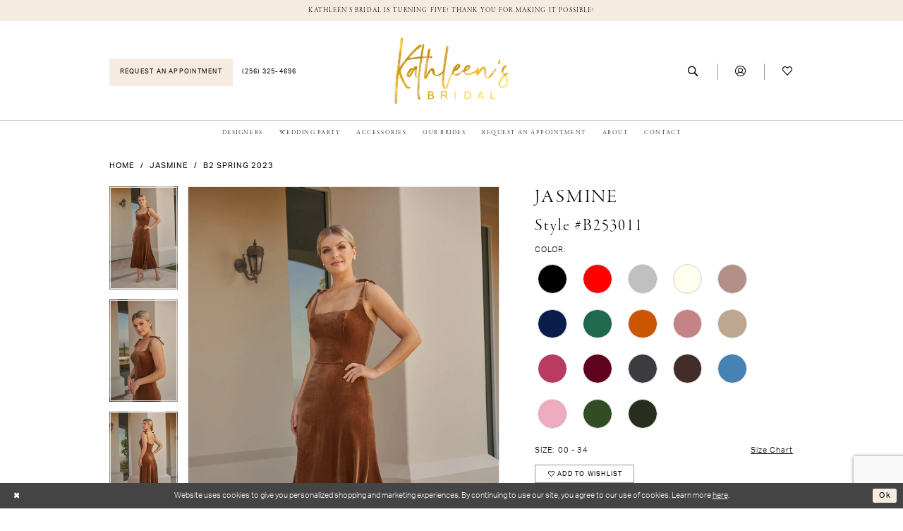

--- FILE ---
content_type: text/html; charset=utf-8
request_url: https://www.kathleensbridalboutique.com/jasmine/b2-spring-2023/b253011
body_size: 25223
content:

<!DOCTYPE html>
<html class="" lang="en-US">
<head>
    
<base href="/">
<meta charset="UTF-8">
<meta name="viewport" content="width=device-width, initial-scale=1, maximum-scale=2, user-scalable=0" />
<meta name="format-detection" content="telephone=yes">

    <link rel="apple-touch-icon" sizes="180x180" href="Themes/KathleensBridal/Content/img/favicon/apple-touch-icon.png">
<link rel="icon" type="image/png" sizes="32x32" href="Themes/KathleensBridal/Content/img/favicon/favicon-32x32.png">
<link rel="icon" type="image/png" sizes="16x16" href="Themes/KathleensBridal/Content/img/favicon/favicon-16x16.png">
<link rel="manifest" href="Themes/KathleensBridal/Content/img/favicon/site.webmanifest">
<link rel="mask-icon" href="Themes/KathleensBridal/Content/img/favicon/safari-pinned-tab.svg" color="#f5ebe0">
<link rel="shortcut icon" href="Themes/KathleensBridal/Content/img/favicon/favicon.ico">
<meta name="msapplication-TileColor" content="#f9f2eb">
<meta name="msapplication-config" content="Themes/KathleensBridal/Content/img/favicon/browserconfig.xml">
<meta name="theme-color" content="#f9f2eb">
    <link rel="preconnect" href="https://use.typekit.net" crossorigin="anonymous">
<link rel="preconnect" href="https://p.typekit.net" crossorigin="anonymous">
<link rel="preload" href="https://use.typekit.net/vrn0ald.css" as="style">
<link rel="stylesheet" href="https://use.typekit.net/vrn0ald.css"/>

    
<title>Jasmine | Kathleen&#x2019;s Bridal - B253011 | Kathleen&#x27;s Bridal</title>

    <meta property="og:title" content="Jasmine | Kathleen&#x2019;s Bridal - B253011 | Kathleen&#x27;s Bridal" />
    <meta property="og:type" content="website" />
    <meta property="og:url" content="https://www.kathleensbridalboutique.com/jasmine/b2-spring-2023/b253011"/>
        <meta name="description" content="Kathleen&#x2019;s Bridal is a one-stop bridal boutique located in Madison, AL. It offers highly curated collections of wedding gowns, bridesmaids dresses and accessories by your favorite designers: Colby John, Eddy K, Martin Thornburg, Mikaella, Paloma Blanca, Lotus Threads, Calla Blanche, Bel Aire and many more. Book your appointment today to find the most sustainable wedding dress option! Style B253011" />
        <meta property="og:description" content="Kathleen&#x2019;s Bridal is a one-stop bridal boutique located in Madison, AL. It offers highly curated collections of wedding gowns, bridesmaids dresses and accessories by your favorite designers: Colby John, Eddy K, Martin Thornburg, Mikaella, Paloma Blanca, Lotus Threads, Calla Blanche, Bel Aire and many more. Book your appointment today to find the most sustainable wedding dress option! Style B253011" />
        <meta property="og:image" content="https://dy9ihb9itgy3g.cloudfront.net/products/9322/b253011/b253011__d_f.670.webp" />
        <meta name="twitter:image" content="https://dy9ihb9itgy3g.cloudfront.net/products/9322/b253011/b253011__d_f.670.webp">
        <meta name="keywords" content="Kathleen&#x2019;s Bridal, Madison Brides, Madison AL Brides, Madison wedding dress shop, Alabama wedding dress shop, AL bridal shop, bridal shop in Madison AL" />
        <link rel="canonical" href="https://www.kathleensbridalboutique.com/jasmine/b2-spring-2023/b253011" />

    

    <link rel="preload" href="/Content/fonts/syvoicomoon/Syvo-Icomoon.woff?y5043x" as="font" type="font/woff" crossorigin>

    <link rel="stylesheet" type="text/css" href="https://www.kathleensbridalboutique.com/content/theme.min.css?v=20251230115613"/>
    

    



    





<!-- Google tag (gtag.js) -->
<script async src="https://www.googletagmanager.com/gtag/js?id=AW-10896622443"></script>
<script>
  window.dataLayer = window.dataLayer || [];
  function gtag(){dataLayer.push(arguments);}
  gtag('js', new Date());

  gtag('config', 'AW-10896622443');
</script>
</head>
<body class="page-pdp page-common page-white  ">
    <!--[if lt IE 11]>
      <p class="browsehappy">You are using an <strong>outdated</strong> browser. Please <a href="http://browsehappy.com/">upgrade your browser</a> to improve your experience.</p>
    <![endif]-->
    <div class="hidden-vars" data-vars>
    <div class="breakpoint-xl" data-var-name="breakpoint" data-var-type="xl" data-var-value="width"></div>
    <div class="breakpoint-lg" data-var-name="breakpoint" data-var-type="lg" data-var-value="width"></div>
    <div class="breakpoint-md" data-var-name="breakpoint" data-var-type="md" data-var-value="width"></div>
    <div class="breakpoint-sm" data-var-name="breakpoint" data-var-type="sm" data-var-value="width"></div>
    <div class="color-primary" data-var-name="color" data-var-type="primary" data-var-value="color"></div>
    <div class="color-secondary" data-var-name="color" data-var-type="secondary" data-var-value="color"></div>
</div>
    <!-- Loader -->
    <div id="spinner" class="loader">
        <div class="round">
            <div class="section"></div>
        </div>
    </div>
    <div class="app-container app-container-fix">
        
<div class="primary-block iblock-fix" data-property="fixed-header">
    


    <div class="preheader-promo" id="preheader-promo-common" data-property="preheader-promo">
        <div class="container-fluid">
            <div class="row">
                <div class="common-top-promo">
                    
    <div class="common-message" role="status" 
         data-popup="commonTopPromo" 
         data-popup-expires="1"
         style="display:none;">
        <div class="common-message--blocks iblock-fix">

                <div class="common-message--block common-message--block-text-list">
                    <div class="common-message--text-list">
                        <div class="list">
                                <div class="list-item common-message--text-list-description-item">
                                    <div class="common-message--text common-message--text-list-description">
                                        <p>Kathleen's Bridal is turning five! Thank you for making it possible!</p>
                                    </div>
                                </div>

                        </div>
                    </div>
                </div>


        </div>
    </div>

                </div>
            </div>
        </div>
    </div>


        <div class="preheader preheader-appointment-wrapper hidden-mobile-sticky hidden-gt-sm" id="preheader-appointment-wrapper">
            <div class="container">
                <div class="row">
                    <div class="preheader-appointment">
                        <a href="request-an-appointment" aria-label="Book an appointment">
  <i class="icomoon icomoon-calendar hidden-gt-sm" aria-hidden="true"></i>
  <span class="hidden-xs hidden-sm">request an appointment</span>
</a>
                    </div>
                </div>
            </div>
        </div>

    <div class="preheader preheader-main" id="preheader">
        <div class="container">
            <div class="row">
                <div class="preheader-blocks">
                    <div class="preheader-block preheader-left preheader-style">
                        <ul aria-label="Preheader Menu. Buttons: hamburger, phone, appointment" role="menu">
                            <li role="menuitem" class="hidden-gt-sm">
                                <span class="navbar-toggle menu-item collapsed"
      data-toggle="collapse"
      data-target="#main-navbar"
      role="button"
      aria-label="Toggle Main Navigation Menu"
      aria-controls="main-navbar"
      aria-haspopup="true"
      aria-expanded="false">
    <i class="icomoon icomoon-hamburger"
       aria-hidden="true"></i>
</span>
                            </li>

                                <li role="menuitem" class="hidden-xs hidden-sm btn-link">
                                    <a href="request-an-appointment" aria-label="Book an appointment">
  <i class="icomoon icomoon-calendar hidden-gt-sm" aria-hidden="true"></i>
  <span class="hidden-xs hidden-sm">request an appointment</span>
</a>
                                </li>

                                <li role="menuitem" class="">
                                    <a href="tel:2563254696"
   rel="nofollow" 
   aria-label="Phone us">
  <i class="icomoon icomoon-phone hidden-gt-sm" aria-hidden="true"></i>
  <span class="hidden-xs hidden-sm">(256) 325-4696</span>
</a>
                                </li>
                        </ul>
                    </div>

                    <a href="/"
                       class="brand-logo"
                       aria-label="Kathleen&#x27;s Bridal"> 
                        <img src="logos/main-logo?v=bcba34c6-b422-20bb-dadb-e907c7395e12"
                             alt="Kathleen&#x27;s Bridal" />
                    </a>

                    <div class="preheader-block preheader-right preheader-style preheader-style-alt">
                        <ul aria-label="Preheader Menu. Buttons: search, wishlist, account, appointment" role="menu" class="has-separators">
                                <li role="menuitem" class="hidden-gt-sm">
                                    <a href="request-an-appointment" aria-label="Book an appointment">
  <i class="icomoon icomoon-calendar hidden-gt-sm" aria-hidden="true"></i>
  <span class="hidden-xs hidden-sm">request an appointment</span>
</a>
                                </li>
                            <li role="menuitem" class="">
                                <a class="show-search" 
   href="search" 
   aria-haspopup="true" 
   aria-expanded="false" 
   aria-label="Show search">
    <i class="icomoon icomoon-search"
       aria-hidden="true"></i>
</a>
                            </li>
                            <li role="menuitem" class="hidden-xs hidden-sm">
                                <a href="/account/information"
   class="dropdown-toggle menu-item"
   data-toggle="dropdown"
   role="button"
   aria-label="Open Account Dialog"
   aria-haspopup="true"
   aria-expanded="false">
    <i aria-hidden="true" class="icomoon icomoon-user-circle-o"></i>
</a>
<div class="dropdown-menu clickable cart-popup"
     role="dialog"
     aria-label="Account Dialog">
    <span class="fl-right close-dropdown"
          data-trigger="cart"
          role="button"
          aria-label="Toggle Account Dialog"
          aria-haspopup="true"
          aria-expanded="false">
    </span>
    <div class="account-dropdown">
        <ul>
                <li>
                    <a href="/login">Sign In</a>
                </li>
                <li>
                    <a href="/register">Sign Up</a>
                </li>
                <li>
                    <a href="/wishlist">Wishlist</a>
                </li>
        </ul>
    </div>
</div>
                            </li>
                            <li role="menuitem" class="hidden-xs hidden-sm">
                                <a href="/wishlist"
   aria-label="Visit Wishlist Page">
    <i aria-hidden="true" class="icomoon icomoon-heart-o"></i>
</a>
                            </li>

                        </ul>
                    </div>

                    <div class="search-holder search-holder--preheader">
                        
<div name="search-form"
     role="search"
     aria-label="Search form"
     class="search-form iblock-fix collapsed">
    <div class="search-group ui-widget">
        <div class="search-btn search-btn-left">
            <button type="submit"
                    data-trigger="search"
                    aria-label="Submit Search">
                <i class="icomoon icomoon-search"
                   aria-hidden="true"></i>
            </button>
        </div>
        <div class="search-btn search-btn-right">
            <button type="button"
                    class="close-search-form"
                    aria-label="Close Search">
                <i class="icomoon icomoon-close-x" 
                   aria-hidden="true"></i>
            </button> 
        </div>
        <input type="search"
               name="query"
               class="ui-autocomplete-input"
               placeholder="search…"
               aria-label="Enter Search Text"
               data-property="search"
               autocomplete="off">
    </div>
</div>
                    </div>
                </div>
            </div>
        </div>
    </div>

    <header class="header iblock-fix" id="header">
        <div class="container">
            <div class="row">
                <div class="header-blocks clearfix">
                    

<div id="main-navbar" class="navbar-collapse main-navbar main-navbar-extended collapse">
    <div class="main-navbar-extended-contents">
        
<div class="main-navbar-extended-header hidden-gt-sm">
    <div class="main-navbar-extended-header-search">
        
<div name="search-form"
     role="search"
     aria-label="Search form"
     class="search-form iblock-fix collapsed">
    <div class="search-group ui-widget">
        <div class="search-btn search-btn-left">
            <button type="submit"
                    data-trigger="search"
                    aria-label="Submit Search">
                <i class="icomoon icomoon-search"
                   aria-hidden="true"></i>
            </button>
        </div>
        <div class="search-btn search-btn-right">
            <button type="button"
                    class="close-search-form"
                    aria-label="Close Search">
                <i class="icomoon icomoon-close-x" 
                   aria-hidden="true"></i>
            </button> 
        </div>
        <input type="search"
               name="query"
               class="ui-autocomplete-input"
               placeholder="search…"
               aria-label="Enter Search Text"
               value=""
               data-property="search"
               autocomplete="off">
    </div>
</div>
    </div>
</div>
        
<div class="main-navbar-extended-body">
    




<nav class="common-navbar" role="navigation" id="common-navbar" aria-label="Main Navigation">
    <span
          class="close-navbar close-btn "
          data-toggle="collapse"
          data-target="#main-navbar"
          role="button"
          tabindex="0"
          aria-controls="main-navbar"
          aria-haspopup="true"
          aria-expanded="false"
          aria-label="Close Navbar">
    </span>

            <ul role="menubar" aria-label="Main Navigation Menu">
                    <li role="none" data-menu-item>
                            <input type="checkbox" autocomplete="off" 
                                   data-trigger="menu-opener"
                                   tabindex="-1"
                                   aria-label="Toggle Designers Sub Menu"/>
                        <a class="navbar-item" role="menuitem" tabindex="0" aria-haspopup="true" aria-expanded="false" href="designers" rel="" target="">
                            <span>Designers</span>
                            <i class="sign" aria-hidden="true"></i>
                        </a>
                            <ul role="menu"
                                aria-label="Designers Sub Menu"
                                class="common-sub-menu">
                                
        <li role="none"
            data-menu-item="empty">
                <input type="checkbox"
                       autocomplete="off"
                       data-trigger="menu-opener"
                       tabindex="-1"
                       aria-label="Toggle Sub Menu"/>
                <ul role="menu"
                    aria-label=" Sub Menu">
                    
        <li role="none"
            data-menu-item="">
                <a class="navbar-item" role="menuitem" tabindex="0" aria-haspopup="false" aria-expanded="false" href="designers" rel="" target="">
                    <span>Our Designers</span>
                    <i class="sign" aria-hidden="true"></i>
                </a>
        </li>        
        <li role="none"
            data-menu-item="">
                <a class="navbar-item" role="menuitem" tabindex="-1" aria-haspopup="false" aria-expanded="false" href="/collections/bridal" rel="" target="">
                    <span>Bridal Dresses</span>
                    <i class="sign" aria-hidden="true"></i>
                </a>
        </li>        

                </ul>
        </li>        

                            </ul>                                
                    </li>
                    <li role="none" data-menu-item>
                            <input type="checkbox" autocomplete="off" 
                                   data-trigger="menu-opener"
                                   tabindex="-1"
                                   aria-label="Toggle Wedding Party Sub Menu"/>
                        <span class="navbar-item" role="menuitem" tabindex="-1" aria-haspopup="true" aria-expanded="false">
                            <span>Wedding Party</span>
                            <i class="sign" aria-hidden="true"></i>
                        </span>
                            <ul role="menu"
                                aria-label="Wedding Party Sub Menu"
                                class="common-sub-menu">
                                
        <li role="none"
            data-menu-item="empty">
                <input type="checkbox"
                       autocomplete="off"
                       data-trigger="menu-opener"
                       tabindex="-1"
                       aria-label="Toggle Sub Menu"/>
                <ul role="menu"
                    aria-label=" Sub Menu">
                    
        <li role="none"
            data-menu-item="">
                <a class="navbar-item" role="menuitem" tabindex="0" aria-haspopup="false" aria-expanded="false" href="/collections/bridesmaids" rel="" target="">
                    <span>Bridesmaids</span>
                    <i class="sign" aria-hidden="true"></i>
                </a>
        </li>        
        <li role="none"
            data-menu-item="">
                <a class="navbar-item" role="menuitem" tabindex="-1" aria-haspopup="false" aria-expanded="false" href="/collections/motherofthebride" rel="" target="">
                    <span>Mothers</span>
                    <i class="sign" aria-hidden="true"></i>
                </a>
        </li>        
        <li role="none"
            data-menu-item="">
                <a class="navbar-item" role="menuitem" tabindex="-1" aria-haspopup="false" aria-expanded="false" href="menswear" rel="" target="">
                    <span>Menswear</span>
                    <i class="sign" aria-hidden="true"></i>
                </a>
        </li>        

                </ul>
        </li>        

                            </ul>                                
                    </li>
                    <li role="none" data-menu-item>
                        <a class="navbar-item" role="menuitem" tabindex="-1" aria-haspopup="false" aria-expanded="false" href="accessories" rel="" target="">
                            <span>Accessories</span>
                            <i class="sign" aria-hidden="true"></i>
                        </a>
                    </li>
                    <li role="none" data-menu-item>
                            <input type="checkbox" autocomplete="off" 
                                   data-trigger="menu-opener"
                                   tabindex="-1"
                                   aria-label="Toggle Our Brides Sub Menu"/>
                        <a class="navbar-item" role="menuitem" tabindex="-1" aria-haspopup="true" aria-expanded="false" href="our-brides" rel="" target="">
                            <span>Our Brides</span>
                            <i class="sign" aria-hidden="true"></i>
                        </a>
                            <ul role="menu"
                                aria-label="Our Brides Sub Menu"
                                class="common-sub-menu">
                                
        <li role="none"
            data-menu-item="empty">
                <input type="checkbox"
                       autocomplete="off"
                       data-trigger="menu-opener"
                       tabindex="-1"
                       aria-label="Toggle Sub Menu"/>
                <ul role="menu"
                    aria-label=" Sub Menu">
                    
        <li role="none"
            data-menu-item="">
                <a class="navbar-item" role="menuitem" tabindex="0" aria-haspopup="false" aria-expanded="false" href="our-brides" rel="" target="">
                    <span>Our Brides</span>
                    <i class="sign" aria-hidden="true"></i>
                </a>
        </li>        
        <li role="none"
            data-menu-item="">
                <a class="navbar-item" role="menuitem" tabindex="-1" aria-haspopup="false" aria-expanded="false" href="testimonials" rel="" target="">
                    <span>Testimonials</span>
                    <i class="sign" aria-hidden="true"></i>
                </a>
        </li>        

                </ul>
        </li>        

                            </ul>                                
                    </li>
                    <li role="none" data-menu-item>
                            <input type="checkbox" autocomplete="off" 
                                   data-trigger="menu-opener"
                                   tabindex="-1"
                                   aria-label="Toggle Request an Appointment Sub Menu"/>
                        <a class="navbar-item" role="menuitem" tabindex="-1" aria-haspopup="true" aria-expanded="false" href="request-an-appointment" rel="" target="">
                            <span>Request an Appointment</span>
                            <i class="sign" aria-hidden="true"></i>
                        </a>
                            <ul role="menu"
                                aria-label="Request an Appointment Sub Menu"
                                class="common-sub-menu">
                                
        <li role="none"
            data-menu-item="empty">
                <input type="checkbox"
                       autocomplete="off"
                       data-trigger="menu-opener"
                       tabindex="-1"
                       aria-label="Toggle Sub Menu"/>
                <ul role="menu"
                    aria-label=" Sub Menu">
                    
        <li role="none"
            data-menu-item="">
                <a class="navbar-item" role="menuitem" tabindex="0" aria-haspopup="false" aria-expanded="false" href="request-an-appointment" rel="" target="">
                    <span>Request Appointment</span>
                    <i class="sign" aria-hidden="true"></i>
                </a>
        </li>        
        <li role="none"
            data-menu-item="">
                <a class="navbar-item" role="menuitem" tabindex="-1" aria-haspopup="false" aria-expanded="false" href="services" rel="" target="">
                    <span>Appointment Types</span>
                    <i class="sign" aria-hidden="true"></i>
                </a>
        </li>        

                </ul>
        </li>        

                            </ul>                                
                    </li>
                    <li role="none" data-menu-item>
                            <input type="checkbox" autocomplete="off" 
                                   data-trigger="menu-opener"
                                   tabindex="-1"
                                   aria-label="Toggle About Sub Menu"/>
                        <a class="navbar-item" role="menuitem" tabindex="-1" aria-haspopup="true" aria-expanded="false" href="about-us" rel="" target="">
                            <span>About</span>
                            <i class="sign" aria-hidden="true"></i>
                        </a>
                            <ul role="menu"
                                aria-label="About Sub Menu"
                                class="common-sub-menu">
                                
        <li role="none"
            data-menu-item="empty">
                <input type="checkbox"
                       autocomplete="off"
                       data-trigger="menu-opener"
                       tabindex="-1"
                       aria-label="Toggle Sub Menu"/>
                <ul role="menu"
                    aria-label=" Sub Menu">
                    
        <li role="none"
            data-menu-item="">
                <a class="navbar-item" role="menuitem" tabindex="0" aria-haspopup="false" aria-expanded="false" href="about-us" rel="" target="">
                    <span>About Us</span>
                    <i class="sign" aria-hidden="true"></i>
                </a>
        </li>        
        <li role="none"
            data-menu-item="">
                <a class="navbar-item" role="menuitem" tabindex="-1" aria-haspopup="false" aria-expanded="false" href="/events" rel="" target="">
                    <span>Events</span>
                    <i class="sign" aria-hidden="true"></i>
                </a>
        </li>        
        <li role="none"
            data-menu-item="">
                <a class="navbar-item" role="menuitem" tabindex="-1" aria-haspopup="false" aria-expanded="false" href="services" rel="" target="">
                    <span>Services</span>
                    <i class="sign" aria-hidden="true"></i>
                </a>
        </li>        
        <li role="none"
            data-menu-item="">
                <a class="navbar-item" role="menuitem" tabindex="-1" aria-haspopup="false" aria-expanded="false" href="faq" rel="" target="">
                    <span>FAQ</span>
                    <i class="sign" aria-hidden="true"></i>
                </a>
        </li>        
        <li role="none"
            data-menu-item="">
                <a class="navbar-item" role="menuitem" tabindex="-1" aria-haspopup="false" aria-expanded="false" href="/blog" rel="" target="">
                    <span>Blog</span>
                    <i class="sign" aria-hidden="true"></i>
                </a>
        </li>        

                </ul>
        </li>        

                            </ul>                                
                    </li>
                    <li role="none" data-menu-item>
                        <a class="navbar-item" role="menuitem" tabindex="-1" aria-haspopup="false" aria-expanded="false" href="contact-us" rel="" target="">
                            <span>Contact</span>
                            <i class="sign" aria-hidden="true"></i>
                        </a>
                    </li>
            </ul>
</nav>



</div>
        
<div class="main-navbar-extended-footer hidden-gt-sm">
    <div class="main-navbar-extended-footer-icons">
        <ul>
                    <li>
                        <a href="/wishlist">
                            <i class="icon-syvo icon-heart-o" aria-hidden="true"></i>
                            <span>Wishlist</span>
                        </a>
                    </li>
                <li>
                    <a href="/login">
                        <i class="icon-syvo icon-user-o" aria-hidden="true"></i>
                        <span>Sign In</span>
                    </a>
                </li>
                <li>
                    <a href="/register">
                        <i class="icon-syvo icon-user-o" aria-hidden="true"><span>+</span></i>
                        <span>Sign Up</span>
                    </a>
                </li>
        </ul>
    </div>
</div>
    </div>
    
<div class="main-navbar-extended-overlay" data-toggle="collapse" data-target="#main-navbar" aria-haspopup="false" aria-expanded="false" aria-hidden="true"></div>
</div>
                </div>
            </div>
        </div>
    </header>
</div>
        


        <div class="main-content" id="main">
            



<div class="details-cmp common-cmp bootstrap-iso iblock-fix">

    

<section class="section-breadcrumbs">
    <div class="container">
        <div class="row">
            <div class="common-breadcrumbs">
                <ul>
                        <li>
                                <a class=""
                                   href="/">Home</a>

                        </li>
                        <li>
                                <a class=""
                                   href="/jasmine">Jasmine</a>

                        </li>
                        <li>
                                <a class=""
                                   href="/jasmine/b2-spring-2023">B2 Spring 2023</a>

                        </li>
                </ul>
            </div>
        </div>

    </div>
</section>

    <section class="section-product" data-product-id="1833">
        <div class="container">
            <div class="row">
                <div class="product-bio">
                    <div class="product-detailed clearfix iblock-fix">
                        <div class="product-info product-visual">

                            




<div class="product-media">
    

    <div class="product-views clearfix" data-property="parent">
        <span role="heading" aria-level="2" class="sr-only">Products Views Carousel</span>
        <a href="#products-views-skip" title="Skip to end" class="sr-only sr-only-focusable" 
           data-trigger="scroll-to" data-target="#products-views-skip">Skip to end</a>
        

<div class="product-view previews">
        <div class="list" data-list="previews" aria-label="Jasmine Style #B253011 thumbnail list">

                    <div class="list-item">
                        <div class="preview has-background"
                             style="background-image: url('https://dy9ihb9itgy3g.cloudfront.net/products/9322/b253011/b253011__d_f.340.webp')"
                             data-trigger="color-filter-all"
                             data-value-id="">
                            <img src="https://dy9ihb9itgy3g.cloudfront.net/products/9322/b253011/b253011__d_f.340.webp" alt="Jasmine Style #B253011 #0 default frontface vertical thumbnail"/>
                        </div>
                    </div>
                    <div class="list-item">
                        <div class="preview has-background"
                             style="background-image: url('https://dy9ihb9itgy3g.cloudfront.net/products/9322/b253011/b253011__.340.webp')"
                             data-trigger="color-filter-all"
                             data-value-id="">
                            <img src="https://dy9ihb9itgy3g.cloudfront.net/products/9322/b253011/b253011__.340.webp" alt="Jasmine Style #B253011 #1 vertical thumbnail"/>
                        </div>
                    </div>
                    <div class="list-item">
                        <div class="preview has-background"
                             style="background-image: url('https://dy9ihb9itgy3g.cloudfront.net/products/9322/b253011/b253011__b.340.webp')"
                             data-trigger="color-filter-all"
                             data-value-id="">
                            <img src="https://dy9ihb9itgy3g.cloudfront.net/products/9322/b253011/b253011__b.340.webp" alt="Jasmine Style #B253011 #2 default backface vertical thumbnail"/>
                        </div>
                    </div>
        </div>
</div>
        

<div class="product-view overviews common-videolist">

        <div class="list" data-list="overviews" data-slick>
                    <div class="list-item slick-current">
                        <div class="overview"
                             data-lazy-background
                             data-value-id=""
                             data-related-image="false">
                            <a href="https://dy9ihb9itgy3g.cloudfront.net/products/9322/b253011/b253011__d_f.2000.webp"
                               class="MagicZoom overview-media" data-options="lazyZoom: true; textClickZoomHint: Click to zoom"
                               aria-label="Full size Jasmine Style #B253011 #0 default frontface vertical picture">
                                <img data-lazy="https://dy9ihb9itgy3g.cloudfront.net/products/9322/b253011/b253011__d_f.740.webp" 
                                     alt="Jasmine Style #B253011 #0 default frontface vertical picture"/>
                            </a>
                        </div>
                    </div>
                    <div class="list-item ">
                        <div class="overview"
                             data-lazy-background
                             data-value-id=""
                             data-related-image="false">
                            <a href="https://dy9ihb9itgy3g.cloudfront.net/products/9322/b253011/b253011__.2000.webp"
                               class="MagicZoom overview-media" data-options="lazyZoom: true; textClickZoomHint: Click to zoom"
                               aria-label="Full size Jasmine Style #B253011 #1 vertical picture">
                                <img data-lazy="https://dy9ihb9itgy3g.cloudfront.net/products/9322/b253011/b253011__.740.webp" 
                                     alt="Jasmine Style #B253011 #1 vertical picture"/>
                            </a>
                        </div>
                    </div>
                    <div class="list-item ">
                        <div class="overview"
                             data-lazy-background
                             data-value-id=""
                             data-related-image="false">
                            <a href="https://dy9ihb9itgy3g.cloudfront.net/products/9322/b253011/b253011__b.2000.webp"
                               class="MagicZoom overview-media" data-options="lazyZoom: true; textClickZoomHint: Click to zoom"
                               aria-label="Full size Jasmine Style #B253011 #2 default backface vertical picture">
                                <img data-lazy="https://dy9ihb9itgy3g.cloudfront.net/products/9322/b253011/b253011__b.740.webp" 
                                     alt="Jasmine Style #B253011 #2 default backface vertical picture"/>
                            </a>
                        </div>
                    </div>
        </div>
    
    <div class="controls">
        <div class="list">
            <div class="list-item">
            </div>
        </div>
    </div>

    

</div>
        <div id="products-views-skip" class="sr-only" tabindex="-1">Products Views Carousel End</div>
    </div>

</div>

<div class="visual-dots dots-placeholder"></div>

<div class="social-networks social-share social-share-single">
    <ul>
        <li>
            <span class="share-title">
                Share:
            </span>
        </li>
            <li style="display: none;">
                <a data-property="facebook-share"
                   href="https://www.facebook.com/"
                   target="_blank" title="Share on Facebook"
                   aria-label="Share on Facebook">
                    <i class="fa fa-facebook" aria-hidden="true"></i>
                </a>
            </li>
            <li style="display: none;">
                <a data-property="x-share"
                   href="https://x.com/"
                   target="_blank"
                   title="Tweet"
                   aria-label="Tweet">
                    <i class="icon-syvo icon-x-twitter" aria-hidden="true"></i>
                </a>
            </li>
            <li style="display: none;">
                <a data-property="pinterest-share"
                   href="https://www.pinterest.com/"
                   target="_blank"
                   title="Pin it"
                   data-placement="Social group"
                   aria-label="Pin it">
                    <i class="fa fa-pinterest" aria-hidden="true"></i>
                </a>
            </li>
            <li style="display: none;">
                <a data-property="whatsapp-share"
                   href="https://web.whatsapp.com"
                   target="_blank"
                   title="WhatsApp"
                   aria-label="WhatsApp Share">
                    <i class="fa fa-whatsapp" aria-hidden="true"></i>
                </a>
            </li>
            <li style="display: none;">
                <a data-property="email-share"
                   href="mailto:"
                   target="_blank"
                   title="Email Share"
                   aria-label="Email Share">
                    <i class="fa fa-envelope" aria-hidden="true"></i>
                </a>
            </li>
        
    </ul>
</div>




                        </div>
                        <div class="product-info product-sheet" data-property="product-details">

                            


<div class="product-heading">
    <div class="option name">
        
    <h1 role="heading" aria-level="1">
        Jasmine
    </h1>

    <h3 role="heading" aria-level="2">
        Style #B253011
    </h3>


    </div>
    

</div>




    <div class="product-dynamic">
            <div class="option option-color">
                

    <div class="option-header">
        <h5 class="option-title">Color:</h5>
        <span class="option-display" id="selected-color"
            data-property="selected-color" aria-live="polite" aria-label="Chosen color"></span>
    </div>
    <div class="option-content">
        <div class="product-colors product-options " 
             aria-live="polite" aria-label="Product color controls state depends on size chosen">
            <div class="list">
                    <div class="list-item">
                        
<div class="product-color product-option"
     data-property="color"
     data-value-id="1"
     data-value="Black"
     data-hex="#000000"
     title="Black">
    <input name="color" type="radio" value="Black" aria-label="Color: Black"/>


    <span class="color"  data-property="product-color">
        <div class="canvas">
            <div data-layout-font class="square" title="Black">
                <svg version="1.1" viewBox="0 0 1000 1000"
                     height="1000"
                     width="1000"
                     xml:space="preserve"
                     xmlns="http://www.w3.org/2000/svg"
                     xmlns:xlink="http://www.w3.org/1999/xlink">

                        <g style="transform-origin: 50% 50%; ">
                            <polygon points="-207.10678118654744,-207.10678118654744 -207.10678118654744,1207.1067811865473 1207.1067811865473,1207.1067811865473 1207.1067811865473,-207.10678118654744" style="fill: #000000;"></polygon>
                        </g>
                </svg>
            </div>
        </div>

    </span>
    <span class="line"></span>
    <span class="no-product" data-nosnippet>
        Out of Stock
    </span>
</div>
                    </div>
                    <div class="list-item">
                        
<div class="product-color product-option"
     data-property="color"
     data-value-id="9"
     data-value="Red"
     data-hex="#ff0000"
     title="Red">
    <input name="color" type="radio" value="Red" aria-label="Color: Red"/>


    <span class="color"  data-property="product-color">
        <div class="canvas">
            <div data-layout-font class="square" title="Red">
                <svg version="1.1" viewBox="0 0 1000 1000"
                     height="1000"
                     width="1000"
                     xml:space="preserve"
                     xmlns="http://www.w3.org/2000/svg"
                     xmlns:xlink="http://www.w3.org/1999/xlink">

                        <g style="transform-origin: 50% 50%; ">
                            <polygon points="-207.10678118654744,-207.10678118654744 -207.10678118654744,1207.1067811865473 1207.1067811865473,1207.1067811865473 1207.1067811865473,-207.10678118654744" style="fill: #ff0000;"></polygon>
                        </g>
                </svg>
            </div>
        </div>

    </span>
    <span class="line"></span>
    <span class="no-product" data-nosnippet>
        Out of Stock
    </span>
</div>
                    </div>
                    <div class="list-item">
                        
<div class="product-color product-option"
     data-property="color"
     data-value-id="10"
     data-value="Silver"
     data-hex="#c0c0c0"
     title="Silver">
    <input name="color" type="radio" value="Silver" aria-label="Color: Silver"/>


    <span class="color"  data-property="product-color">
        <div class="canvas">
            <div data-layout-font class="square" title="Silver">
                <svg version="1.1" viewBox="0 0 1000 1000"
                     height="1000"
                     width="1000"
                     xml:space="preserve"
                     xmlns="http://www.w3.org/2000/svg"
                     xmlns:xlink="http://www.w3.org/1999/xlink">

                        <g style="transform-origin: 50% 50%; ">
                            <polygon points="-207.10678118654744,-207.10678118654744 -207.10678118654744,1207.1067811865473 1207.1067811865473,1207.1067811865473 1207.1067811865473,-207.10678118654744" style="fill: #c0c0c0;"></polygon>
                        </g>
                </svg>
            </div>
        </div>

    </span>
    <span class="line"></span>
    <span class="no-product" data-nosnippet>
        Out of Stock
    </span>
</div>
                    </div>
                    <div class="list-item">
                        
<div class="product-color product-option"
     data-property="color"
     data-value-id="14"
     data-value="Ivory"
     data-hex="#fffff0"
     title="Ivory">
    <input name="color" type="radio" value="Ivory" aria-label="Color: Ivory"/>


    <span class="color"  data-property="product-color">
        <div class="canvas">
            <div data-layout-font class="square" title="Ivory">
                <svg version="1.1" viewBox="0 0 1000 1000"
                     height="1000"
                     width="1000"
                     xml:space="preserve"
                     xmlns="http://www.w3.org/2000/svg"
                     xmlns:xlink="http://www.w3.org/1999/xlink">

                        <g style="transform-origin: 50% 50%; ">
                            <polygon points="-207.10678118654744,-207.10678118654744 -207.10678118654744,1207.1067811865473 1207.1067811865473,1207.1067811865473 1207.1067811865473,-207.10678118654744" style="fill: #fffff0;"></polygon>
                        </g>
                </svg>
            </div>
        </div>

    </span>
    <span class="line"></span>
    <span class="no-product" data-nosnippet>
        Out of Stock
    </span>
</div>
                    </div>
                    <div class="list-item">
                        
<div class="product-color product-option"
     data-property="color"
     data-value-id="31"
     data-value="Mocha"
     data-hex="#B48F87"
     title="Mocha">
    <input name="color" type="radio" value="Mocha" aria-label="Color: Mocha"/>


    <span class="color"  data-property="product-color">
        <div class="canvas">
            <div data-layout-font class="square" title="Mocha">
                <svg version="1.1" viewBox="0 0 1000 1000"
                     height="1000"
                     width="1000"
                     xml:space="preserve"
                     xmlns="http://www.w3.org/2000/svg"
                     xmlns:xlink="http://www.w3.org/1999/xlink">

                        <g style="transform-origin: 50% 50%; ">
                            <polygon points="-207.10678118654744,-207.10678118654744 -207.10678118654744,1207.1067811865473 1207.1067811865473,1207.1067811865473 1207.1067811865473,-207.10678118654744" style="fill: #B48F87;"></polygon>
                        </g>
                </svg>
            </div>
        </div>

    </span>
    <span class="line"></span>
    <span class="no-product" data-nosnippet>
        Out of Stock
    </span>
</div>
                    </div>
                    <div class="list-item">
                        
<div class="product-color product-option"
     data-property="color"
     data-value-id="34"
     data-value="Navy"
     data-hex="#091E4A"
     title="Navy">
    <input name="color" type="radio" value="Navy" aria-label="Color: Navy"/>


    <span class="color"  data-property="product-color">
        <div class="canvas">
            <div data-layout-font class="square" title="Navy">
                <svg version="1.1" viewBox="0 0 1000 1000"
                     height="1000"
                     width="1000"
                     xml:space="preserve"
                     xmlns="http://www.w3.org/2000/svg"
                     xmlns:xlink="http://www.w3.org/1999/xlink">

                        <g style="transform-origin: 50% 50%; ">
                            <polygon points="-207.10678118654744,-207.10678118654744 -207.10678118654744,1207.1067811865473 1207.1067811865473,1207.1067811865473 1207.1067811865473,-207.10678118654744" style="fill: #091E4A;"></polygon>
                        </g>
                </svg>
            </div>
        </div>

    </span>
    <span class="line"></span>
    <span class="no-product" data-nosnippet>
        Out of Stock
    </span>
</div>
                    </div>
                    <div class="list-item">
                        
<div class="product-color product-option"
     data-property="color"
     data-value-id="73"
     data-value="Hunter"
     data-hex="#20694E"
     title="Hunter">
    <input name="color" type="radio" value="Hunter" aria-label="Color: Hunter"/>


    <span class="color"  data-property="product-color">
        <div class="canvas">
            <div data-layout-font class="square" title="Hunter">
                <svg version="1.1" viewBox="0 0 1000 1000"
                     height="1000"
                     width="1000"
                     xml:space="preserve"
                     xmlns="http://www.w3.org/2000/svg"
                     xmlns:xlink="http://www.w3.org/1999/xlink">

                        <g style="transform-origin: 50% 50%; ">
                            <polygon points="-207.10678118654744,-207.10678118654744 -207.10678118654744,1207.1067811865473 1207.1067811865473,1207.1067811865473 1207.1067811865473,-207.10678118654744" style="fill: #20694E;"></polygon>
                        </g>
                </svg>
            </div>
        </div>

    </span>
    <span class="line"></span>
    <span class="no-product" data-nosnippet>
        Out of Stock
    </span>
</div>
                    </div>
                    <div class="list-item">
                        
<div class="product-color product-option"
     data-property="color"
     data-value-id="84"
     data-value="Burnt Orange"
     data-hex="#CC5500"
     title="Burnt Orange">
    <input name="color" type="radio" value="Burnt Orange" aria-label="Color: Burnt Orange"/>


    <span class="color"  data-property="product-color">
        <div class="canvas">
            <div data-layout-font class="square" title="Burnt Orange">
                <svg version="1.1" viewBox="0 0 1000 1000"
                     height="1000"
                     width="1000"
                     xml:space="preserve"
                     xmlns="http://www.w3.org/2000/svg"
                     xmlns:xlink="http://www.w3.org/1999/xlink">

                        <g style="transform-origin: 50% 50%; ">
                            <polygon points="-207.10678118654744,-207.10678118654744 -207.10678118654744,1207.1067811865473 1207.1067811865473,1207.1067811865473 1207.1067811865473,-207.10678118654744" style="fill: #CC5500;"></polygon>
                        </g>
                </svg>
            </div>
        </div>

    </span>
    <span class="line"></span>
    <span class="no-product" data-nosnippet>
        Out of Stock
    </span>
</div>
                    </div>
                    <div class="list-item">
                        
<div class="product-color product-option"
     data-property="color"
     data-value-id="167"
     data-value="Desert Rose"
     data-hex="#C58387"
     title="Desert Rose">
    <input name="color" type="radio" value="Desert Rose" aria-label="Color: Desert Rose"/>


    <span class="color"  data-property="product-color">
        <div class="canvas">
            <div data-layout-font class="square" title="Desert Rose">
                <svg version="1.1" viewBox="0 0 1000 1000"
                     height="1000"
                     width="1000"
                     xml:space="preserve"
                     xmlns="http://www.w3.org/2000/svg"
                     xmlns:xlink="http://www.w3.org/1999/xlink">

                        <g style="transform-origin: 50% 50%; ">
                            <polygon points="-207.10678118654744,-207.10678118654744 -207.10678118654744,1207.1067811865473 1207.1067811865473,1207.1067811865473 1207.1067811865473,-207.10678118654744" style="fill: #C58387;"></polygon>
                        </g>
                </svg>
            </div>
        </div>

    </span>
    <span class="line"></span>
    <span class="no-product" data-nosnippet>
        Out of Stock
    </span>
</div>
                    </div>
                    <div class="list-item">
                        
<div class="product-color product-option"
     data-property="color"
     data-value-id="168"
     data-value="Latte"
     data-hex="#BDA790"
     title="Latte">
    <input name="color" type="radio" value="Latte" aria-label="Color: Latte"/>


    <span class="color"  data-property="product-color">
        <div class="canvas">
            <div data-layout-font class="square" title="Latte">
                <svg version="1.1" viewBox="0 0 1000 1000"
                     height="1000"
                     width="1000"
                     xml:space="preserve"
                     xmlns="http://www.w3.org/2000/svg"
                     xmlns:xlink="http://www.w3.org/1999/xlink">

                        <g style="transform-origin: 50% 50%; ">
                            <polygon points="-207.10678118654744,-207.10678118654744 -207.10678118654744,1207.1067811865473 1207.1067811865473,1207.1067811865473 1207.1067811865473,-207.10678118654744" style="fill: #BDA790;"></polygon>
                        </g>
                </svg>
            </div>
        </div>

    </span>
    <span class="line"></span>
    <span class="no-product" data-nosnippet>
        Out of Stock
    </span>
</div>
                    </div>
                    <div class="list-item">
                        
<div class="product-color product-option"
     data-property="color"
     data-value-id="234"
     data-value="Berry"
     data-hex="#B93B60"
     title="Berry">
    <input name="color" type="radio" value="Berry" aria-label="Color: Berry"/>


    <span class="color"  data-property="product-color">
        <div class="canvas">
            <div data-layout-font class="square" title="Berry">
                <svg version="1.1" viewBox="0 0 1000 1000"
                     height="1000"
                     width="1000"
                     xml:space="preserve"
                     xmlns="http://www.w3.org/2000/svg"
                     xmlns:xlink="http://www.w3.org/1999/xlink">

                        <g style="transform-origin: 50% 50%; ">
                            <polygon points="-207.10678118654744,-207.10678118654744 -207.10678118654744,1207.1067811865473 1207.1067811865473,1207.1067811865473 1207.1067811865473,-207.10678118654744" style="fill: #B93B60;"></polygon>
                        </g>
                </svg>
            </div>
        </div>

    </span>
    <span class="line"></span>
    <span class="no-product" data-nosnippet>
        Out of Stock
    </span>
</div>
                    </div>
                    <div class="list-item">
                        
<div class="product-color product-option"
     data-property="color"
     data-value-id="236"
     data-value="Bordeaux"
     data-hex="#5F021F"
     title="Bordeaux">
    <input name="color" type="radio" value="Bordeaux" aria-label="Color: Bordeaux"/>


    <span class="color"  data-property="product-color">
        <div class="canvas">
            <div data-layout-font class="square" title="Bordeaux">
                <svg version="1.1" viewBox="0 0 1000 1000"
                     height="1000"
                     width="1000"
                     xml:space="preserve"
                     xmlns="http://www.w3.org/2000/svg"
                     xmlns:xlink="http://www.w3.org/1999/xlink">

                        <g style="transform-origin: 50% 50%; ">
                            <polygon points="-207.10678118654744,-207.10678118654744 -207.10678118654744,1207.1067811865473 1207.1067811865473,1207.1067811865473 1207.1067811865473,-207.10678118654744" style="fill: #5F021F;"></polygon>
                        </g>
                </svg>
            </div>
        </div>

    </span>
    <span class="line"></span>
    <span class="no-product" data-nosnippet>
        Out of Stock
    </span>
</div>
                    </div>
                    <div class="list-item">
                        
<div class="product-color product-option"
     data-property="color"
     data-value-id="238"
     data-value="Iron"
     data-hex="#3A3C40"
     title="Iron">
    <input name="color" type="radio" value="Iron" aria-label="Color: Iron"/>


    <span class="color"  data-property="product-color">
        <div class="canvas">
            <div data-layout-font class="square" title="Iron">
                <svg version="1.1" viewBox="0 0 1000 1000"
                     height="1000"
                     width="1000"
                     xml:space="preserve"
                     xmlns="http://www.w3.org/2000/svg"
                     xmlns:xlink="http://www.w3.org/1999/xlink">

                        <g style="transform-origin: 50% 50%; ">
                            <polygon points="-207.10678118654744,-207.10678118654744 -207.10678118654744,1207.1067811865473 1207.1067811865473,1207.1067811865473 1207.1067811865473,-207.10678118654744" style="fill: #3A3C40;"></polygon>
                        </g>
                </svg>
            </div>
        </div>

    </span>
    <span class="line"></span>
    <span class="no-product" data-nosnippet>
        Out of Stock
    </span>
</div>
                    </div>
                    <div class="list-item">
                        
<div class="product-color product-option"
     data-property="color"
     data-value-id="240"
     data-value="Espresso"
     data-hex="#422D2A"
     title="Espresso">
    <input name="color" type="radio" value="Espresso" aria-label="Color: Espresso"/>


    <span class="color"  data-property="product-color">
        <div class="canvas">
            <div data-layout-font class="square" title="Espresso">
                <svg version="1.1" viewBox="0 0 1000 1000"
                     height="1000"
                     width="1000"
                     xml:space="preserve"
                     xmlns="http://www.w3.org/2000/svg"
                     xmlns:xlink="http://www.w3.org/1999/xlink">

                        <g style="transform-origin: 50% 50%; ">
                            <polygon points="-207.10678118654744,-207.10678118654744 -207.10678118654744,1207.1067811865473 1207.1067811865473,1207.1067811865473 1207.1067811865473,-207.10678118654744" style="fill: #422D2A;"></polygon>
                        </g>
                </svg>
            </div>
        </div>

    </span>
    <span class="line"></span>
    <span class="no-product" data-nosnippet>
        Out of Stock
    </span>
</div>
                    </div>
                    <div class="list-item">
                        
<div class="product-color product-option"
     data-property="color"
     data-value-id="244"
     data-value="Steel Blue"
     data-hex="#4682B4"
     title="Steel Blue">
    <input name="color" type="radio" value="Steel Blue" aria-label="Color: Steel Blue"/>


    <span class="color"  data-property="product-color">
        <div class="canvas">
            <div data-layout-font class="square" title="Steel Blue">
                <svg version="1.1" viewBox="0 0 1000 1000"
                     height="1000"
                     width="1000"
                     xml:space="preserve"
                     xmlns="http://www.w3.org/2000/svg"
                     xmlns:xlink="http://www.w3.org/1999/xlink">

                        <g style="transform-origin: 50% 50%; ">
                            <polygon points="-207.10678118654744,-207.10678118654744 -207.10678118654744,1207.1067811865473 1207.1067811865473,1207.1067811865473 1207.1067811865473,-207.10678118654744" style="fill: #4682B4;"></polygon>
                        </g>
                </svg>
            </div>
        </div>

    </span>
    <span class="line"></span>
    <span class="no-product" data-nosnippet>
        Out of Stock
    </span>
</div>
                    </div>
                    <div class="list-item">
                        
<div class="product-color product-option"
     data-property="color"
     data-value-id="245"
     data-value="Rose Petal"
     data-hex="#EFACC1"
     title="Rose Petal">
    <input name="color" type="radio" value="Rose Petal" aria-label="Color: Rose Petal"/>


    <span class="color"  data-property="product-color">
        <div class="canvas">
            <div data-layout-font class="square" title="Rose Petal">
                <svg version="1.1" viewBox="0 0 1000 1000"
                     height="1000"
                     width="1000"
                     xml:space="preserve"
                     xmlns="http://www.w3.org/2000/svg"
                     xmlns:xlink="http://www.w3.org/1999/xlink">

                        <g style="transform-origin: 50% 50%; ">
                            <polygon points="-207.10678118654744,-207.10678118654744 -207.10678118654744,1207.1067811865473 1207.1067811865473,1207.1067811865473 1207.1067811865473,-207.10678118654744" style="fill: #EFACC1;"></polygon>
                        </g>
                </svg>
            </div>
        </div>

    </span>
    <span class="line"></span>
    <span class="no-product" data-nosnippet>
        Out of Stock
    </span>
</div>
                    </div>
                    <div class="list-item">
                        
<div class="product-color product-option"
     data-property="color"
     data-value-id="246"
     data-value="Pure Jade"
     data-hex="#324c25"
     title="Pure Jade">
    <input name="color" type="radio" value="Pure Jade" aria-label="Color: Pure Jade"/>


    <span class="color"  data-property="product-color">
        <div class="canvas">
            <div data-layout-font class="square" title="Pure Jade">
                <svg version="1.1" viewBox="0 0 1000 1000"
                     height="1000"
                     width="1000"
                     xml:space="preserve"
                     xmlns="http://www.w3.org/2000/svg"
                     xmlns:xlink="http://www.w3.org/1999/xlink">

                        <g style="transform-origin: 50% 50%; ">
                            <polygon points="-207.10678118654744,-207.10678118654744 -207.10678118654744,1207.1067811865473 1207.1067811865473,1207.1067811865473 1207.1067811865473,-207.10678118654744" style="fill: #324c25;"></polygon>
                        </g>
                </svg>
            </div>
        </div>

    </span>
    <span class="line"></span>
    <span class="no-product" data-nosnippet>
        Out of Stock
    </span>
</div>
                    </div>
                    <div class="list-item">
                        
<div class="product-color product-option"
     data-property="color"
     data-value-id="247"
     data-value="Autumn Green"
     data-hex="#272e1e"
     title="Autumn Green">
    <input name="color" type="radio" value="Autumn Green" aria-label="Color: Autumn Green"/>


    <span class="color"  data-property="product-color">
        <div class="canvas">
            <div data-layout-font class="square" title="Autumn Green">
                <svg version="1.1" viewBox="0 0 1000 1000"
                     height="1000"
                     width="1000"
                     xml:space="preserve"
                     xmlns="http://www.w3.org/2000/svg"
                     xmlns:xlink="http://www.w3.org/1999/xlink">

                        <g style="transform-origin: 50% 50%; ">
                            <polygon points="-207.10678118654744,-207.10678118654744 -207.10678118654744,1207.1067811865473 1207.1067811865473,1207.1067811865473 1207.1067811865473,-207.10678118654744" style="fill: #272e1e;"></polygon>
                        </g>
                </svg>
            </div>
        </div>

    </span>
    <span class="line"></span>
    <span class="no-product" data-nosnippet>
        Out of Stock
    </span>
</div>
                    </div>
            </div>
        </div>
    </div>





            </div>
        
            <div class="option option-size">

    <div class="option-header">
            <h5 class="option-title">Size:</h5>
            <h5 class="option-display">
00 - 34            </h5>

<div class="size-addon product-options-addon">
    <a href="javascript:void(0);"
       class="btn btn-chart option-display"
       data-trigger="open-sizechart"
       role="button"
       aria-label="Size Chart"
       aria-haspopup="true"
       aria-expanded="false">
        Size Chart
    </a>
</div>    </div>
            </div>
        
    </div>



<div class="product-actions" aria-live="polite" aria-label="Product buttons. Cart and Wishlist buttons state depends on color/size combination chosen">
    <div class="option buttons-block">


    <div class="relative-container">
        <div class="cart-hint" data-property="cart-tooltip">
    <a href="#" class="cart-hint-close" data-trigger="cart-tooltip-close" aria-label="Close ship date tooltip"><span aria-hidden="true">&#10006;</span></a>
    <div class="cart-hint-header">
        <span class="h5" data-change="cart-tooltip-header">Ship date:</span>
    </div>
    <div class="cart-hint-body">
        <p data-change="cart-tooltip-text"></p>
    </div>
    <div class="cart-hint-arrow"></div>
</div>
        <a href="javascript:void(0);" class="btn btn-success-invert btn__add-wishlist" data-property="add-wishlist" data-value="true">
            <i class="fa fa-heart-o btn__add-wishlist__icon" aria-hidden="true"></i>
            <span class="btn__add-wishlist__title">Add to Wishlist</span>
            <i class="fa fa-check btn__add-wishlist__icon--active" aria-hidden="true"></i>
            <span class="btn__add-wishlist__title--active">Added To Wishlist</span>
        </a>
    </div>
    <a href="request-an-appointment" class="btn btn-success" data-property="book-appointment" >
        Request An Appointment
    </a>
    <a href="tel:2563254696" data-property="cart-call" data-value="true"
       class="btn btn-success text-uppercase hide">
        Call (256) 325-4696 for Availability
    </a>
    

    </div>
</div>






    <div class="product-attributes">
        <div class="option description">
            


    <div class="tabs tabs-description">
        <ul class="nav nav-tabs">
                <li class="active">
                    <a data-toggle="tab" href="#description" class="option-title">Description</a>
                </li>
        </ul>
        <div class="tab-content">
                <div id="description" class="tab-pane fade in active">
                    <div class="product-detailed-description theme-typo" data-property="description">
                        A darling Stretch Velvet a-line midi length gown with an ever so popular square neckline and thin straps accented with bows at the shoulders. The swaying skirt gently falls from the natural waist with great ease. The back has a slight v-dip and caresses your pretty figure.
                    </div>
                    <a href="javascript:void(0);" class="btn btn-link"
                       data-property="more" role="button" aria-label="Toggle expanded description">
                    </a>
                </div>


        </div>
    </div>

        </div>
    </div>
    <div>
        <div class="option description">
            
    <div style="position: relative">
        <div class="pdp-disclaimer-description"
             ><h6>Please note that not all dresses are available in store.&nbsp;<a class="sc-iqzUVk fZEWrD" href="contact-us" target="_self" data-renderer-mark="true">Contact us for more information</a>.</h6></div>

    </div>
        <hr />

        </div>
    </div>




                        </div>
                    </div>

                    


                </div>
            </div>
        </div>
    </section>


    


    <section class="section-header">
        <div class="container">
            <div class="row">
                <div class="header">
                    <h2>Related Products</h2>
                </div>
            </div>
        </div>
    </section>
    <section class="section-recommended section-related" aria-label="Related Products">
        <span role="heading" aria-level="2" class="sr-only">Related Products Carousel</span>
        <a href="#related-products-skip" title="Skip to end" class="sr-only sr-only-focusable"
           data-trigger="scroll-to" data-target="#related-products-skip">Skip to end</a>
        <div class="container">
            <div class="row">
                <div class="recommended-products related-products" data-property="related-products">
                        
    <div class="product-list  prices-hidden" aria-label="Product List" data-property="product-list">
        <div class="list" data-list="products">

                    <div class="list-item" data-layout-width>
                        
<div class="product " data-property="parent" data-product-id="1846">

    <div class="product-content product-content-visual clearfix">
       


    <a href="/jasmine/b2-spring-2023/b253024" class="product-images" data-link="product-images" 
       role="presentation" 
       tabindex="-1" 
       aria-label="Visit Jasmine Style #B253024 Page">
        <div class="list" data-list="product-images" role="list">
            <div class="list-item" role="listitem">
                


<div class="product-image product-image-default has-background" data-img="default" data-lazy-load="bg" data-src="https://dy9ihb9itgy3g.cloudfront.net/products/9322/b253024/b253024__d_f.740.webp" style="background-image: url(&#x27;Themes/Common/Content/img/no-image.png&#x27;)" data-related-image="false"><img alt="Jasmine Style #B253024 Default Thumbnail Image" height="1151" src="Themes/Common/Content/img/no-image.png" width="740" /></div>


            </div>
        </div>
    </a>

        
        

    </div>
    
    <div class="product-content product-content-brief clearfix">

        
        <div class="product-brief">

            <a href="/jasmine/b2-spring-2023/b253024" data-link="product-title" class="product-brief-content product-brief-content-title">
                <div class="product-title">
    <div class="title title-small" title="Jasmine Style #B253024">
        <h4 role="presentation" aria-level="4">
            <span data-layout-font>Jasmine</span>
        </h4>
        <h5 role="presentation" aria-level="5">
            <span data-layout-font>Style #B253024</span>
        </h5>
</div>
</div>
            </a>

            


        </div>
    </div>
</div>
                    </div>
                    <div class="list-item" data-layout-width>
                        
<div class="product " data-property="parent" data-product-id="1845">

    <div class="product-content product-content-visual clearfix">
       


    <a href="/jasmine/b2-spring-2023/b253023" class="product-images" data-link="product-images" 
       role="presentation" 
       tabindex="-1" 
       aria-label="Visit Jasmine Style #B253023 Page">
        <div class="list" data-list="product-images" role="list">
            <div class="list-item" role="listitem">
                


<div class="product-image product-image-default has-background" data-img="default" data-lazy-load="bg" data-src="https://dy9ihb9itgy3g.cloudfront.net/products/9322/b253023/b253023__d_f.740.webp" style="background-image: url(&#x27;Themes/Common/Content/img/no-image.png&#x27;)" data-related-image="false"><img alt="Jasmine Style #B253023 Default Thumbnail Image" height="1151" src="Themes/Common/Content/img/no-image.png" width="740" /></div>


            </div>
        </div>
    </a>

        
        

    </div>
    
    <div class="product-content product-content-brief clearfix">

        
        <div class="product-brief">

            <a href="/jasmine/b2-spring-2023/b253023" data-link="product-title" class="product-brief-content product-brief-content-title">
                <div class="product-title">
    <div class="title title-small" title="Jasmine Style #B253023">
        <h4 role="presentation" aria-level="4">
            <span data-layout-font>Jasmine</span>
        </h4>
        <h5 role="presentation" aria-level="5">
            <span data-layout-font>Style #B253023</span>
        </h5>
</div>
</div>
            </a>

            


        </div>
    </div>
</div>
                    </div>
                    <div class="list-item" data-layout-width>
                        
<div class="product " data-property="parent" data-product-id="1844">

    <div class="product-content product-content-visual clearfix">
       


    <a href="/jasmine/b2-spring-2023/b253022" class="product-images" data-link="product-images" 
       role="presentation" 
       tabindex="-1" 
       aria-label="Visit Jasmine Style #B253022 Page">
        <div class="list" data-list="product-images" role="list">
            <div class="list-item" role="listitem">
                


<div class="product-image product-image-default has-background" data-img="default" data-lazy-load="bg" data-src="https://dy9ihb9itgy3g.cloudfront.net/products/9322/b253022/b253022__d_f.740.webp" style="background-image: url(&#x27;Themes/Common/Content/img/no-image.png&#x27;)" data-related-image="false"><img alt="Jasmine Style #B253022 Default Thumbnail Image" height="1151" src="Themes/Common/Content/img/no-image.png" width="740" /></div>


            </div>
        </div>
    </a>

        
        

    </div>
    
    <div class="product-content product-content-brief clearfix">

        
        <div class="product-brief">

            <a href="/jasmine/b2-spring-2023/b253022" data-link="product-title" class="product-brief-content product-brief-content-title">
                <div class="product-title">
    <div class="title title-small" title="Jasmine Style #B253022">
        <h4 role="presentation" aria-level="4">
            <span data-layout-font>Jasmine</span>
        </h4>
        <h5 role="presentation" aria-level="5">
            <span data-layout-font>Style #B253022</span>
        </h5>
</div>
</div>
            </a>

            


        </div>
    </div>
</div>
                    </div>
                    <div class="list-item" data-layout-width>
                        
<div class="product " data-property="parent" data-product-id="1843">

    <div class="product-content product-content-visual clearfix">
       


    <a href="/jasmine/b2-spring-2023/b253021" class="product-images" data-link="product-images" 
       role="presentation" 
       tabindex="-1" 
       aria-label="Visit Jasmine Style #B253021 Page">
        <div class="list" data-list="product-images" role="list">
            <div class="list-item" role="listitem">
                


<div class="product-image product-image-default has-background" data-img="default" data-lazy-load="bg" data-src="https://dy9ihb9itgy3g.cloudfront.net/products/9322/b253021/b253021__d_f.740.webp" style="background-image: url(&#x27;Themes/Common/Content/img/no-image.png&#x27;)" data-related-image="false"><img alt="Jasmine Style #B253021 Default Thumbnail Image" height="1151" src="Themes/Common/Content/img/no-image.png" width="740" /></div>


            </div>
        </div>
    </a>

        
        

    </div>
    
    <div class="product-content product-content-brief clearfix">

        
        <div class="product-brief">

            <a href="/jasmine/b2-spring-2023/b253021" data-link="product-title" class="product-brief-content product-brief-content-title">
                <div class="product-title">
    <div class="title title-small" title="Jasmine Style #B253021">
        <h4 role="presentation" aria-level="4">
            <span data-layout-font>Jasmine</span>
        </h4>
        <h5 role="presentation" aria-level="5">
            <span data-layout-font>Style #B253021</span>
        </h5>
</div>
</div>
            </a>

            


        </div>
    </div>
</div>
                    </div>
                    <div class="list-item" data-layout-width>
                        
<div class="product " data-property="parent" data-product-id="1841">

    <div class="product-content product-content-visual clearfix">
       


    <a href="/jasmine/b2-spring-2023/b253019" class="product-images" data-link="product-images" 
       role="presentation" 
       tabindex="-1" 
       aria-label="Visit Jasmine Style #B253019 Page">
        <div class="list" data-list="product-images" role="list">
            <div class="list-item" role="listitem">
                


<div class="product-image product-image-default has-background" data-img="default" data-lazy-load="bg" data-src="https://dy9ihb9itgy3g.cloudfront.net/products/9322/b253019/b253019__d_f.740.webp" style="background-image: url(&#x27;Themes/Common/Content/img/no-image.png&#x27;)" data-related-image="false"><img alt="Jasmine Style #B253019 Default Thumbnail Image" height="1151" src="Themes/Common/Content/img/no-image.png" width="740" /></div>


            </div>
        </div>
    </a>

        
        

    </div>
    
    <div class="product-content product-content-brief clearfix">

        
        <div class="product-brief">

            <a href="/jasmine/b2-spring-2023/b253019" data-link="product-title" class="product-brief-content product-brief-content-title">
                <div class="product-title">
    <div class="title title-small" title="Jasmine Style #B253019">
        <h4 role="presentation" aria-level="4">
            <span data-layout-font>Jasmine</span>
        </h4>
        <h5 role="presentation" aria-level="5">
            <span data-layout-font>Style #B253019</span>
        </h5>
</div>
</div>
            </a>

            


        </div>
    </div>
</div>
                    </div>
                    <div class="list-item" data-layout-width>
                        
<div class="product " data-property="parent" data-product-id="1840">

    <div class="product-content product-content-visual clearfix">
       


    <a href="/jasmine/b2-spring-2023/b253018" class="product-images" data-link="product-images" 
       role="presentation" 
       tabindex="-1" 
       aria-label="Visit Jasmine Style #B253018 Page">
        <div class="list" data-list="product-images" role="list">
            <div class="list-item" role="listitem">
                


<div class="product-image product-image-default has-background" data-img="default" data-lazy-load="bg" data-src="https://dy9ihb9itgy3g.cloudfront.net/products/9322/b253018/b253018__d_f.740.webp" style="background-image: url(&#x27;Themes/Common/Content/img/no-image.png&#x27;)" data-related-image="false"><img alt="Jasmine Style #B253018 Default Thumbnail Image" height="1151" src="Themes/Common/Content/img/no-image.png" width="740" /></div>


            </div>
        </div>
    </a>

        
        

    </div>
    
    <div class="product-content product-content-brief clearfix">

        
        <div class="product-brief">

            <a href="/jasmine/b2-spring-2023/b253018" data-link="product-title" class="product-brief-content product-brief-content-title">
                <div class="product-title">
    <div class="title title-small" title="Jasmine Style #B253018">
        <h4 role="presentation" aria-level="4">
            <span data-layout-font>Jasmine</span>
        </h4>
        <h5 role="presentation" aria-level="5">
            <span data-layout-font>Style #B253018</span>
        </h5>
</div>
</div>
            </a>

            


        </div>
    </div>
</div>
                    </div>
                    <div class="list-item" data-layout-width>
                        
<div class="product " data-property="parent" data-product-id="1839">

    <div class="product-content product-content-visual clearfix">
       


    <a href="/jasmine/b2-spring-2023/b253017" class="product-images" data-link="product-images" 
       role="presentation" 
       tabindex="-1" 
       aria-label="Visit Jasmine Style #B253017 Page">
        <div class="list" data-list="product-images" role="list">
            <div class="list-item" role="listitem">
                


<div class="product-image product-image-default has-background" data-img="default" data-lazy-load="bg" data-src="https://dy9ihb9itgy3g.cloudfront.net/products/9322/b253017/b253017__d_f.740.webp" style="background-image: url(&#x27;Themes/Common/Content/img/no-image.png&#x27;)" data-related-image="false"><img alt="Jasmine Style #B253017 Default Thumbnail Image" height="1151" src="Themes/Common/Content/img/no-image.png" width="740" /></div>


            </div>
        </div>
    </a>

        
        

    </div>
    
    <div class="product-content product-content-brief clearfix">

        
        <div class="product-brief">

            <a href="/jasmine/b2-spring-2023/b253017" data-link="product-title" class="product-brief-content product-brief-content-title">
                <div class="product-title">
    <div class="title title-small" title="Jasmine Style #B253017">
        <h4 role="presentation" aria-level="4">
            <span data-layout-font>Jasmine</span>
        </h4>
        <h5 role="presentation" aria-level="5">
            <span data-layout-font>Style #B253017</span>
        </h5>
</div>
</div>
            </a>

            


        </div>
    </div>
</div>
                    </div>
                    <div class="list-item" data-layout-width>
                        
<div class="product " data-property="parent" data-product-id="1838">

    <div class="product-content product-content-visual clearfix">
       


    <a href="/jasmine/b2-spring-2023/b253016" class="product-images" data-link="product-images" 
       role="presentation" 
       tabindex="-1" 
       aria-label="Visit Jasmine Style #B253016 Page">
        <div class="list" data-list="product-images" role="list">
            <div class="list-item" role="listitem">
                


<div class="product-image product-image-default has-background" data-img="default" data-lazy-load="bg" data-src="https://dy9ihb9itgy3g.cloudfront.net/products/9322/b253016/b253016__d_f.740.webp" style="background-image: url(&#x27;Themes/Common/Content/img/no-image.png&#x27;)" data-related-image="false"><img alt="Jasmine Style #B253016 Default Thumbnail Image" height="1151" src="Themes/Common/Content/img/no-image.png" width="740" /></div>


            </div>
        </div>
    </a>

        
        

    </div>
    
    <div class="product-content product-content-brief clearfix">

        
        <div class="product-brief">

            <a href="/jasmine/b2-spring-2023/b253016" data-link="product-title" class="product-brief-content product-brief-content-title">
                <div class="product-title">
    <div class="title title-small" title="Jasmine Style #B253016">
        <h4 role="presentation" aria-level="4">
            <span data-layout-font>Jasmine</span>
        </h4>
        <h5 role="presentation" aria-level="5">
            <span data-layout-font>Style #B253016</span>
        </h5>
</div>
</div>
            </a>

            


        </div>
    </div>
</div>
                    </div>
                    <div class="list-item" data-layout-width>
                        
<div class="product " data-property="parent" data-product-id="1837">

    <div class="product-content product-content-visual clearfix">
       


    <a href="/jasmine/b2-spring-2023/b253015" class="product-images" data-link="product-images" 
       role="presentation" 
       tabindex="-1" 
       aria-label="Visit Jasmine Style #B253015 Page">
        <div class="list" data-list="product-images" role="list">
            <div class="list-item" role="listitem">
                


<div class="product-image product-image-default has-background" data-img="default" data-lazy-load="bg" data-src="https://dy9ihb9itgy3g.cloudfront.net/products/9322/b253015/b253015__d_f.740.webp" style="background-image: url(&#x27;Themes/Common/Content/img/no-image.png&#x27;)" data-related-image="false"><img alt="Jasmine Style #B253015 Default Thumbnail Image" height="1151" src="Themes/Common/Content/img/no-image.png" width="740" /></div>


            </div>
        </div>
    </a>

        
        

    </div>
    
    <div class="product-content product-content-brief clearfix">

        
        <div class="product-brief">

            <a href="/jasmine/b2-spring-2023/b253015" data-link="product-title" class="product-brief-content product-brief-content-title">
                <div class="product-title">
    <div class="title title-small" title="Jasmine Style #B253015">
        <h4 role="presentation" aria-level="4">
            <span data-layout-font>Jasmine</span>
        </h4>
        <h5 role="presentation" aria-level="5">
            <span data-layout-font>Style #B253015</span>
        </h5>
</div>
</div>
            </a>

            


        </div>
    </div>
</div>
                    </div>
                    <div class="list-item" data-layout-width>
                        
<div class="product " data-property="parent" data-product-id="1836">

    <div class="product-content product-content-visual clearfix">
       


    <a href="/jasmine/b2-spring-2023/b253014" class="product-images" data-link="product-images" 
       role="presentation" 
       tabindex="-1" 
       aria-label="Visit Jasmine Style #B253014 Page">
        <div class="list" data-list="product-images" role="list">
            <div class="list-item" role="listitem">
                


<div class="product-image product-image-default has-background" data-img="default" data-lazy-load="bg" data-src="https://dy9ihb9itgy3g.cloudfront.net/products/9322/b253014/b253014__d_f.740.webp" style="background-image: url(&#x27;Themes/Common/Content/img/no-image.png&#x27;)" data-related-image="false"><img alt="Jasmine Style #B253014 Default Thumbnail Image" height="1151" src="Themes/Common/Content/img/no-image.png" width="740" /></div>


            </div>
        </div>
    </a>

        
        

    </div>
    
    <div class="product-content product-content-brief clearfix">

        
        <div class="product-brief">

            <a href="/jasmine/b2-spring-2023/b253014" data-link="product-title" class="product-brief-content product-brief-content-title">
                <div class="product-title">
    <div class="title title-small" title="Jasmine Style #B253014">
        <h4 role="presentation" aria-level="4">
            <span data-layout-font>Jasmine</span>
        </h4>
        <h5 role="presentation" aria-level="5">
            <span data-layout-font>Style #B253014</span>
        </h5>
</div>
</div>
            </a>

            


        </div>
    </div>
</div>
                    </div>
                    <div class="list-item" data-layout-width>
                        
<div class="product " data-property="parent" data-product-id="1835">

    <div class="product-content product-content-visual clearfix">
       


    <a href="/jasmine/b2-spring-2023/b253013" class="product-images" data-link="product-images" 
       role="presentation" 
       tabindex="-1" 
       aria-label="Visit Jasmine Style #B253013 Page">
        <div class="list" data-list="product-images" role="list">
            <div class="list-item" role="listitem">
                


<div class="product-image product-image-default has-background" data-img="default" data-lazy-load="bg" data-src="https://dy9ihb9itgy3g.cloudfront.net/products/9322/b253013/b253013__d_f.740.webp" style="background-image: url(&#x27;Themes/Common/Content/img/no-image.png&#x27;)" data-related-image="false"><img alt="Jasmine Style #B253013 Default Thumbnail Image" height="1151" src="Themes/Common/Content/img/no-image.png" width="740" /></div>


            </div>
        </div>
    </a>

        
        

    </div>
    
    <div class="product-content product-content-brief clearfix">

        
        <div class="product-brief">

            <a href="/jasmine/b2-spring-2023/b253013" data-link="product-title" class="product-brief-content product-brief-content-title">
                <div class="product-title">
    <div class="title title-small" title="Jasmine Style #B253013">
        <h4 role="presentation" aria-level="4">
            <span data-layout-font>Jasmine</span>
        </h4>
        <h5 role="presentation" aria-level="5">
            <span data-layout-font>Style #B253013</span>
        </h5>
</div>
</div>
            </a>

            


        </div>
    </div>
</div>
                    </div>
                    <div class="list-item" data-layout-width>
                        
<div class="product " data-property="parent" data-product-id="1834">

    <div class="product-content product-content-visual clearfix">
       


    <a href="/jasmine/b2-spring-2023/b253012" class="product-images" data-link="product-images" 
       role="presentation" 
       tabindex="-1" 
       aria-label="Visit Jasmine Style #B253012 Page">
        <div class="list" data-list="product-images" role="list">
            <div class="list-item" role="listitem">
                


<div class="product-image product-image-default has-background" data-img="default" data-lazy-load="bg" data-src="https://dy9ihb9itgy3g.cloudfront.net/products/9322/b253012/b253012__d_f.740.webp" style="background-image: url(&#x27;Themes/Common/Content/img/no-image.png&#x27;)" data-related-image="false"><img alt="Jasmine Style #B253012 Default Thumbnail Image" height="1151" src="Themes/Common/Content/img/no-image.png" width="740" /></div>


            </div>
        </div>
    </a>

        
        

    </div>
    
    <div class="product-content product-content-brief clearfix">

        
        <div class="product-brief">

            <a href="/jasmine/b2-spring-2023/b253012" data-link="product-title" class="product-brief-content product-brief-content-title">
                <div class="product-title">
    <div class="title title-small" title="Jasmine Style #B253012">
        <h4 role="presentation" aria-level="4">
            <span data-layout-font>Jasmine</span>
        </h4>
        <h5 role="presentation" aria-level="5">
            <span data-layout-font>Style #B253012</span>
        </h5>
</div>
</div>
            </a>

            


        </div>
    </div>
</div>
                    </div>
                    <div class="list-item" data-layout-width>
                        
<div class="product " data-property="parent" data-product-id="1832">

    <div class="product-content product-content-visual clearfix">
       


    <a href="/jasmine/b2-spring-2023/b253010" class="product-images" data-link="product-images" 
       role="presentation" 
       tabindex="-1" 
       aria-label="Visit Jasmine Style #B253010 Page">
        <div class="list" data-list="product-images" role="list">
            <div class="list-item" role="listitem">
                


<div class="product-image product-image-default has-background" data-img="default" data-lazy-load="bg" data-src="https://dy9ihb9itgy3g.cloudfront.net/products/9322/b253010/b253010__d_f.740.webp" style="background-image: url(&#x27;Themes/Common/Content/img/no-image.png&#x27;)" data-related-image="false"><img alt="Jasmine Style #B253010 Default Thumbnail Image" height="1151" src="Themes/Common/Content/img/no-image.png" width="740" /></div>


            </div>
        </div>
    </a>

        
        

    </div>
    
    <div class="product-content product-content-brief clearfix">

        
        <div class="product-brief">

            <a href="/jasmine/b2-spring-2023/b253010" data-link="product-title" class="product-brief-content product-brief-content-title">
                <div class="product-title">
    <div class="title title-small" title="Jasmine Style #B253010">
        <h4 role="presentation" aria-level="4">
            <span data-layout-font>Jasmine</span>
        </h4>
        <h5 role="presentation" aria-level="5">
            <span data-layout-font>Style #B253010</span>
        </h5>
</div>
</div>
            </a>

            


        </div>
    </div>
</div>
                    </div>
                    <div class="list-item" data-layout-width>
                        
<div class="product " data-property="parent" data-product-id="1830">

    <div class="product-content product-content-visual clearfix">
       


    <a href="/jasmine/b2-spring-2023/b253008" class="product-images" data-link="product-images" 
       role="presentation" 
       tabindex="-1" 
       aria-label="Visit Jasmine Style #B253008 Page">
        <div class="list" data-list="product-images" role="list">
            <div class="list-item" role="listitem">
                


<div class="product-image product-image-default has-background" data-img="default" data-lazy-load="bg" data-src="https://dy9ihb9itgy3g.cloudfront.net/products/9322/b253008/b253008__d_f.740.webp" style="background-image: url(&#x27;Themes/Common/Content/img/no-image.png&#x27;)" data-related-image="false"><img alt="Jasmine Style #B253008 Default Thumbnail Image" height="1151" src="Themes/Common/Content/img/no-image.png" width="740" /></div>


            </div>
        </div>
    </a>

        
        

    </div>
    
    <div class="product-content product-content-brief clearfix">

        
        <div class="product-brief">

            <a href="/jasmine/b2-spring-2023/b253008" data-link="product-title" class="product-brief-content product-brief-content-title">
                <div class="product-title">
    <div class="title title-small" title="Jasmine Style #B253008">
        <h4 role="presentation" aria-level="4">
            <span data-layout-font>Jasmine</span>
        </h4>
        <h5 role="presentation" aria-level="5">
            <span data-layout-font>Style #B253008</span>
        </h5>
</div>
</div>
            </a>

            


        </div>
    </div>
</div>
                    </div>
                    <div class="list-item" data-layout-width>
                        
<div class="product " data-property="parent" data-product-id="1829">

    <div class="product-content product-content-visual clearfix">
       


    <a href="/jasmine/b2-spring-2023/b253007" class="product-images" data-link="product-images" 
       role="presentation" 
       tabindex="-1" 
       aria-label="Visit Jasmine Style #B253007 Page">
        <div class="list" data-list="product-images" role="list">
            <div class="list-item" role="listitem">
                


<div class="product-image product-image-default has-background" data-img="default" data-lazy-load="bg" data-src="https://dy9ihb9itgy3g.cloudfront.net/products/9322/b253007/b253007__d_f.740.webp" style="background-image: url(&#x27;Themes/Common/Content/img/no-image.png&#x27;)" data-related-image="false"><img alt="Jasmine Style #B253007 Default Thumbnail Image" height="1151" src="Themes/Common/Content/img/no-image.png" width="740" /></div>


            </div>
        </div>
    </a>

        
        

    </div>
    
    <div class="product-content product-content-brief clearfix">

        
        <div class="product-brief">

            <a href="/jasmine/b2-spring-2023/b253007" data-link="product-title" class="product-brief-content product-brief-content-title">
                <div class="product-title">
    <div class="title title-small" title="Jasmine Style #B253007">
        <h4 role="presentation" aria-level="4">
            <span data-layout-font>Jasmine</span>
        </h4>
        <h5 role="presentation" aria-level="5">
            <span data-layout-font>Style #B253007</span>
        </h5>
</div>
</div>
            </a>

            


        </div>
    </div>
</div>
                    </div>
        </div>
    </div>

                </div>
            </div>
        </div>
        <div id="related-products-skip" class="sr-only" tabindex="-1">Related Products Carousel End</div>
    </section>




    


</div>



        </div>
        
<div class="ending-block iblock-fix">
    <footer class="footer" id="footer">
        <div class="container">
            <div class="row">
                <div class="footer-groups">
                    <div class="list">
                            <div class="list-item">
                                <div class="footer-group">
                                    <div class="footer-style">
                                        <h5>Hours</h5>

<ul>
  <li>Sun - Tues : Closed</li>
  <li>Wed - Sat : By appointment only</li>
</ul>

                                    </div>
                                </div>
                            </div>

                            <div class="list-item">
                                <div class="footer-group">
                                    <div class="footer-style">
                                        <h5>Contact Us</h5>

<p>
  <a href="tel:2563254696" rel="nofollow">
    (256) 325-4696
  </a>
</p>
<p>
  <a href="https://g.page/kathleensbridalboutique?share" target="_blank">
    14 Main St D, <br>
    Madison, AL 35758
  </a>
</p>
                                    </div>
                                </div>
                            </div>

                            <div class="list-item">
                                <div class="footer-group">
                                    <div class="footer-style">
                                        <h5>Store Info</h5>

<ul>
  <li>
    <a href="request-an-appointment">Appointments</a>
  </li>
  <li>
    <a href="about-us">About Us</a>
  </li>
  <li>
    <a href="contact-us">Contact Us</a>
  </li>
  <li>
    <a href="services">Services</a>
  </li>
  <li>
    <a href="wishlist">Wishlist</a>
  </li>
</ul>
                                    </div>
                                </div>
                            </div>

                        <div class="list-item">
                            <div class="footer-group">
                                <div class="footer-style">
                                    <div class="footer-subscribe">
                                        <h5>Subscribe for Updates</h5>
                                        
                                        

<div class="subscribe iblock-fix">
    <form data-form="subscribe" aria-label="Subscribe form">
        <div class="block-row">
            <input type="email"
                   name="email"
                   placeholder="Enter Email"
                   autocomplete="off"
                   data-input="subscribe"
                   data-rule-email="true"
                   aria-label="Enter Email">
            <button type="submit"
                    data-trigger="subscribe"
                    aria-label="Submit Subscribe">
                <i class="icomoon icomoon-paper-plane" aria-hidden="true"></i>
            </button>
            <label class="success"
                   data-msg="subscribe">
                Thank you for signing up!
            </label>
        </div>
    </form>
</div>
                                            <div class="social-networks social-links">
        <ul aria-label="Follow us">
                    <li>
                        <a href="https://www.facebook.com/kathleensbridalboutique/"
                           target="_blank" title="Facebook"
                           tabindex="0" aria-label="Visit our Facebook">
                            <i class="fa fa-facebook" aria-hidden="true"></i>
                        </a>
                    </li>
                    <li>
                        <a href="https://www.instagram.com/kathleensbridal/"
                           target="_blank" title="Instagram"
                           tabindex="-1" aria-label="Visit our Instagram">
                            <i class="fa fa-instagram" aria-hidden="true"></i>
                        </a>
                    </li>
        </ul>
    </div>

                                    </div>
                                </div>
                            </div>
                        </div>
                    </div>
                </div>
            </div>
        </div>
    </footer>

    <div class="postfooter" id="postfooter">
        <div class="container">
            <div class="row">
                <div class="postfooter-groups">
                    <div class="list">
                        <div class="list-item">
                            <div class="postfooter-group">
                                <div class="postfooter-style">
                                    <p>&copy; 2026 Kathleen&#x27;s Bridal</p>

                                    <ul aria-label="Footer Navigation Menu" role="menubar">
  <li role="none">
    <a aria-expanded="false" class="navbar-item" href="terms" role="menuitem" tabindex="0">
      <span>Terms & Conditions</span>
    </a>
  </li>
  <li role="none">
    <a aria-expanded="false" class="navbar-item" href="privacy-policy" role="menuitem" tabindex="-1">
      <span>Privacy Policy</span>
    </a>
  </li>
  <li role="none">
    <a aria-expanded="false" class="navbar-item" href="accessibility" role="menuitem" tabindex="-1">
      <span>Accessibility Statement</span>
    </a>
  </li>
</ul>
                                </div>
                            </div>
                        </div>
                    </div>
                </div>
            </div>
        </div>
    </div>
</div>
    </div>
    







    <style>
            
    </style>
    <div id="privacyPolicyAcceptance" class="sticky-horizontal-bar" role="alert">
        <div class="content">


                <div class="popup-block popup-body">
                    <p>Website uses cookies to give you personalized shopping and marketing experiences. By continuing to use our site, you agree to our use of cookies. Learn more <a href="privacy-policy" target="_blank" rel="noopener">here</a>.</p>
                </div>
            

                <div class="popup-block popup-controls popup-controls--left">
                    
    <div class="list">
            <div class="list-item">
                <button class="btn btn-success-invert close" aria-label="Close Dialog"></button>
            </div>
    </div>

                </div>

                <div class="popup-block popup-controls popup-controls--right">
                    
    <div class="list">
            <div class="list-item">
                <button class="btn btn-success ok" aria-label="Submit Dialog">Ok</button>
            </div>
    </div>

                </div>
        </div>
    </div>





    
    




    <div class="modal modal-sizechart modal-common" id="sizeModal" role="dialog" data-property="sizechart-modal" style="display: none">
        <div class="modal-dialog">
            <div class="modal-content">
                <div class="modal-block modal-header">
                    <div class="sizechart-title title">
                        <h3>
                            Size Chart
                        </h3>
                    </div>
                </div>
                <div class="modal-block modal-body">
                    <div class="common-sizechart">
                        <div class="content-blocks">
                            <div class="content-block content-table">
                                <div class="sizechart-table" data-content="sizechart-content">
                                    <table>
<thead>
<tr><th>Size</th><th>0</th><th>2</th><th>4</th><th>6</th><th>8</th><th>10</th><th>12</th><th>14</th><th>16</th><th>18</th><th>20</th><th>22</th><th>24</th><th>26</th><th>28</th><th>30</th><th>32</th><th>34</th></tr>
</thead>
<tbody>
<tr><th>Bust</th><td>31</td><td>32</td><td>33</td><td>34</td><td>35</td><td>36</td><td>37.5</td><td>39</td><td>40.5</td><td>43.5</td><td> 45.5</td><td> 48</td><td> 50</td><td> 52</td><td> 54</td><td> 57</td><td> 60</td><td> 64</td></tr>
<tr><th>Waist</th><td>23</td><td>24</td><td>25</td><td>26</td><td>27</td><td>28</td><td>29.5</td><td>31</td><td>32.5</td><td>34.5</td><td> 36.5</td><td> 39</td><td> 41</td><td> 43</td><td> 45</td><td> 48</td><td> 51</td><td> 55</td></tr>
<tr><th>Hip</th><td> 33.5</td><td> 34.5</td><td> 35.5</td><td> 36.5</td><td> 37.5</td><td> 38.5</td><td> 40</td><td> 41.5</td><td> 43</td><td> 45</td><td> 47</td><td> 50</td><td> 53</td><td> 56</td><td> 59</td><td> 62</td><td> 65</td><td> 69</td></tr>
</tbody>
</table>
                                </div>
                            </div>
                            <div class="content-block content-img">
                                <div class="sizechart-img">
                                    <img src="Themes/Common/Content/img/products/common-sizechart-silhouette.png" alt="Sizechart image">
                                </div>
                            </div>
                            <div class="content-block content-description">
                                <div class="sizechart-description">
                                    <p>
                                        For best results, we advise having a professional seamstress or tailor take your measurements. If you measure in between sizes, we recommend ordering the size larger and tailoring the gown down for a perfect fit. Please note that most gowns will require alterations regardless of measurements.
                                    </p>
                                    <h3>
                                        Measuring Guide:
                                    </h3>
                                    <p>
                                        <strong>Bust:</strong> With arms relaxing at your sides, position the tape so that it covers the widest part of your back and the fullest part of your chest.
                                    </p>
                                    <p>
                                        <strong>Waist:</strong> Position the tape around the smallest part of your torso, or approximately 1-2 inches above your belly button. You can also bend side to side and position the tape where your torso creases to find your waist.
                                    </p>
                                    <p>
                                        <strong>Hip:</strong> With feet together, position the tape around the fullest part of your hip and bottom.
                                    </p>
                                    <p>
                                        Kathleen&#x27;s Bridal can not be held responsible for measurements taken outside of our store.
                                    </p>
                                </div>
                            </div>
                        </div>
                    </div>

                </div>
            </div>
        </div>
    </div>



<div class="modal common-modal auth-modal" id="loginModal" role="dialog" aria-label="Sign In Form dialog">
    <div class="modal-dialog">
        <div class="modal-content auth-form">
            <div class="modal-header">
                <h2>Sign In</h2>
            </div>
            <div class="modal-body">
                <div class="clearfix" id="sign-in-popup">
<form action="/login?ReturnUrl=%2Fjasmine%2Fb2-spring-2023%2Fb253011" aria-label="Sign In Form" id="sign-in-form-popup" method="post" name="sign-in" role="form">                        <div class="error-summary">
                            
                        </div>
                        <div class="form-group">
                            <label for="loginEmail" role="presentation">Email</label>
                            <input aria-label="Type email" autocomplete="off" class="form-control" data-val="true" data-val-email="Provide correct email address" data-val-required="This field is required" id="loginEmail" name="Email" placeholder="Type email" type="text" value="" />
                            <span class="field-validation-valid" data-valmsg-for="Email" data-valmsg-replace="true"></span>
                        </div>
                        <div class="form-group">
                            <label for="passwordEmail" role="presentation">Password</label>
                            <input aria-label="Type password" class="form-control" data-val="true" data-val-required="This field is required" id="passwordEmail" name="Password" placeholder="Type password" type="password" />
                            <span class="field-validation-valid" data-valmsg-for="Password" data-valmsg-replace="true"></span>
                        </div>
                        <div class="form-group form-submit">
                            <button type="submit"
                                    class="btn btn-success btn-block" aria-label="Submit Sign In Form">
                                Login
                            </button>
                                <a class="btn btn-default btn-block"
                                   href="#loginModal"
                                   rel="modal:close"
                                   role="button">
                                    Continue without an account
                                </a>   
                        </div>
<input name="__RequestVerificationToken" type="hidden" value="CfDJ8MgALLyrHgtLheX2Wj31RgQGVjklzrb6fSMXJKYF1E1zfRBeiqK7iL5vLIvl4JsU5Hm4Rf33XfE07XbQM4LL1uehMUPDa5VRbqe-rm9VZxp2IMywPMq0-aurFSQdKjzwWG6g_PvEylg3e1YXu5SBhBU" /></form>                    <div class="auth-addon">
                        <p>
                            <a href="/forgotpassword">Forgot password?</a>
                        </p>
                        <p>
                            <span>Need an account? </span>
                            <a href="/register">Sign up for Free</a>
                        </p>
                        



                    </div>
                </div>
            </div>
        </div>
    </div>
</div>


    <script src="https://www.kathleensbridalboutique.com/scripts/theme.min.js?v=20251230115619"></script>
    


<script>
    if (typeof $.cookie === "function") {$.cookie.defaults = {secure:true,path: '/'};}

    var common_settings = {
        currencies: [{"currency":0,"format":"$0.00"}],
        checkoutCurrencyIndex: 0,
        isMobile: false,
        isAuthenticated: false
    };

    $.validator.messages = $.extend($.validator.messages,
            {
                email: 'Please enter a valid email address'
            }
    );
</script>

<script>
        jQuery(function ($) {
            window.Syvo.Search.load();
            window.Syvo.Popups.load();
            window.Syvo.Subscribe.load({ url: '/subscribe' });
        });
</script>



<script>
    jQuery(function ($) {
        var modalOptions = {
            referrerUrl: "https://www.kathleensbridalboutique.com/jasmine/b2-spring-2023/b253011"
        };


        window.Syvo.Popup_Modal.load({
            urls: {
                post: "/website/submitmodal",
                get: "/website/getmodal"
            },
            modal: modalOptions
        });
    });
</script>





    <script>
        jQuery(function($) {
          window.Syvo.Cart_Popup.load({
            actions: {
              getCartPopup: "/cart/getcartpopupcontent"
            }
          });
        });
    </script>









    <script>
            jQuery(function ($) {
                $("#privacyPolicyAcceptance button").click(function () {
                    $.cookie("privacyPolicyAccepted", true, { expires: 365, path: "/"});
                    $("#privacyPolicyAcceptance").fadeOut();
                });
            });
    </script>

    <script src="https://www.google.com/recaptcha/api.js?render=6Lcj_zIaAAAAAEPaGR6WdvVAhU7h1T3sbNdPWs4X"></script>
    <script>
        var recaptchaV3Key= "6Lcj_zIaAAAAAEPaGR6WdvVAhU7h1T3sbNdPWs4X";
        jQuery(function($) {
          $(window).on("load", function() {
            if (typeof grecaptcha !== "undefined" && window.recaptchaV3Key) {
              Common.initReCaptchaAccessibilityFixes();
            }
          });
        });
    </script>

    
    



<script>
        jQuery(function($) {          
            window.Syvo.Product_Views.load({
               viewControls: {
                  chooseInitialViewControl: false,
                  useScrollToColorImage : false
                }
            });
        });
</script>


<script>
    jQuery(function($) {
            window.Syvo.Forms_v2.load();
            var description = $("[data-property='description']").html();
            description = description ? description.trim() : "";

            window.Syvo.Product_Details.load({
                urls: {
                    addProductStockToCart: "/cart/addproductstocktocart",
                    addCompoundProductToCart: "/cart/addcompoundproducttocart",
                    addToWishList:"/wishlist/add"
                },
                productId: 1833,
                collectionId: 72,
                productStockModel: [{"colorId":1,"colorName":"Black","sizeId":2,"sizeName":"00","unitsAvailableInWarehouse":0,"unitsAvailableInStore":0,"availableDate":null,"showAvailableOnlineOnlyText":false,"prices":[],"showOnline":false,"id":188328},{"colorId":1,"colorName":"Black","sizeId":3,"sizeName":"0","unitsAvailableInWarehouse":0,"unitsAvailableInStore":0,"availableDate":null,"showAvailableOnlineOnlyText":false,"prices":[],"showOnline":false,"id":188329},{"colorId":1,"colorName":"Black","sizeId":4,"sizeName":"2","unitsAvailableInWarehouse":0,"unitsAvailableInStore":0,"availableDate":null,"showAvailableOnlineOnlyText":false,"prices":[],"showOnline":false,"id":188330},{"colorId":1,"colorName":"Black","sizeId":5,"sizeName":"4","unitsAvailableInWarehouse":0,"unitsAvailableInStore":0,"availableDate":null,"showAvailableOnlineOnlyText":false,"prices":[],"showOnline":false,"id":188331},{"colorId":1,"colorName":"Black","sizeId":6,"sizeName":"6","unitsAvailableInWarehouse":0,"unitsAvailableInStore":0,"availableDate":null,"showAvailableOnlineOnlyText":false,"prices":[],"showOnline":false,"id":188332},{"colorId":1,"colorName":"Black","sizeId":7,"sizeName":"8","unitsAvailableInWarehouse":0,"unitsAvailableInStore":0,"availableDate":null,"showAvailableOnlineOnlyText":false,"prices":[],"showOnline":false,"id":188333},{"colorId":1,"colorName":"Black","sizeId":8,"sizeName":"10","unitsAvailableInWarehouse":0,"unitsAvailableInStore":0,"availableDate":null,"showAvailableOnlineOnlyText":false,"prices":[],"showOnline":false,"id":188334},{"colorId":1,"colorName":"Black","sizeId":9,"sizeName":"12","unitsAvailableInWarehouse":0,"unitsAvailableInStore":0,"availableDate":null,"showAvailableOnlineOnlyText":false,"prices":[],"showOnline":false,"id":188335},{"colorId":1,"colorName":"Black","sizeId":10,"sizeName":"14","unitsAvailableInWarehouse":0,"unitsAvailableInStore":0,"availableDate":null,"showAvailableOnlineOnlyText":false,"prices":[],"showOnline":false,"id":188336},{"colorId":1,"colorName":"Black","sizeId":11,"sizeName":"16","unitsAvailableInWarehouse":0,"unitsAvailableInStore":0,"availableDate":null,"showAvailableOnlineOnlyText":false,"prices":[],"showOnline":false,"id":188337},{"colorId":1,"colorName":"Black","sizeId":12,"sizeName":"18","unitsAvailableInWarehouse":0,"unitsAvailableInStore":0,"availableDate":null,"showAvailableOnlineOnlyText":false,"prices":[],"showOnline":false,"id":188338},{"colorId":1,"colorName":"Black","sizeId":13,"sizeName":"20","unitsAvailableInWarehouse":0,"unitsAvailableInStore":0,"availableDate":null,"showAvailableOnlineOnlyText":false,"prices":[],"showOnline":false,"id":188339},{"colorId":1,"colorName":"Black","sizeId":14,"sizeName":"22","unitsAvailableInWarehouse":0,"unitsAvailableInStore":0,"availableDate":null,"showAvailableOnlineOnlyText":false,"prices":[],"showOnline":false,"id":188340},{"colorId":1,"colorName":"Black","sizeId":15,"sizeName":"24","unitsAvailableInWarehouse":0,"unitsAvailableInStore":0,"availableDate":null,"showAvailableOnlineOnlyText":false,"prices":[],"showOnline":false,"id":188341},{"colorId":1,"colorName":"Black","sizeId":16,"sizeName":"26","unitsAvailableInWarehouse":0,"unitsAvailableInStore":0,"availableDate":null,"showAvailableOnlineOnlyText":false,"prices":[],"showOnline":false,"id":188342},{"colorId":1,"colorName":"Black","sizeId":17,"sizeName":"28","unitsAvailableInWarehouse":0,"unitsAvailableInStore":0,"availableDate":null,"showAvailableOnlineOnlyText":false,"prices":[],"showOnline":false,"id":188343},{"colorId":1,"colorName":"Black","sizeId":18,"sizeName":"30","unitsAvailableInWarehouse":0,"unitsAvailableInStore":0,"availableDate":null,"showAvailableOnlineOnlyText":false,"prices":[],"showOnline":false,"id":188344},{"colorId":1,"colorName":"Black","sizeId":19,"sizeName":"32","unitsAvailableInWarehouse":0,"unitsAvailableInStore":0,"availableDate":null,"showAvailableOnlineOnlyText":false,"prices":[],"showOnline":false,"id":188345},{"colorId":1,"colorName":"Black","sizeId":20,"sizeName":"34","unitsAvailableInWarehouse":0,"unitsAvailableInStore":0,"availableDate":null,"showAvailableOnlineOnlyText":false,"prices":[],"showOnline":false,"id":188346},{"colorId":9,"colorName":"Red","sizeId":2,"sizeName":"00","unitsAvailableInWarehouse":0,"unitsAvailableInStore":0,"availableDate":null,"showAvailableOnlineOnlyText":false,"prices":[],"showOnline":false,"id":188347},{"colorId":9,"colorName":"Red","sizeId":3,"sizeName":"0","unitsAvailableInWarehouse":0,"unitsAvailableInStore":0,"availableDate":null,"showAvailableOnlineOnlyText":false,"prices":[],"showOnline":false,"id":188348},{"colorId":9,"colorName":"Red","sizeId":4,"sizeName":"2","unitsAvailableInWarehouse":0,"unitsAvailableInStore":0,"availableDate":null,"showAvailableOnlineOnlyText":false,"prices":[],"showOnline":false,"id":188349},{"colorId":9,"colorName":"Red","sizeId":5,"sizeName":"4","unitsAvailableInWarehouse":0,"unitsAvailableInStore":0,"availableDate":null,"showAvailableOnlineOnlyText":false,"prices":[],"showOnline":false,"id":188350},{"colorId":9,"colorName":"Red","sizeId":6,"sizeName":"6","unitsAvailableInWarehouse":0,"unitsAvailableInStore":0,"availableDate":null,"showAvailableOnlineOnlyText":false,"prices":[],"showOnline":false,"id":188351},{"colorId":9,"colorName":"Red","sizeId":7,"sizeName":"8","unitsAvailableInWarehouse":0,"unitsAvailableInStore":0,"availableDate":null,"showAvailableOnlineOnlyText":false,"prices":[],"showOnline":false,"id":188352},{"colorId":9,"colorName":"Red","sizeId":8,"sizeName":"10","unitsAvailableInWarehouse":0,"unitsAvailableInStore":0,"availableDate":null,"showAvailableOnlineOnlyText":false,"prices":[],"showOnline":false,"id":188353},{"colorId":9,"colorName":"Red","sizeId":9,"sizeName":"12","unitsAvailableInWarehouse":0,"unitsAvailableInStore":0,"availableDate":null,"showAvailableOnlineOnlyText":false,"prices":[],"showOnline":false,"id":188354},{"colorId":9,"colorName":"Red","sizeId":10,"sizeName":"14","unitsAvailableInWarehouse":0,"unitsAvailableInStore":0,"availableDate":null,"showAvailableOnlineOnlyText":false,"prices":[],"showOnline":false,"id":188355},{"colorId":9,"colorName":"Red","sizeId":11,"sizeName":"16","unitsAvailableInWarehouse":0,"unitsAvailableInStore":0,"availableDate":null,"showAvailableOnlineOnlyText":false,"prices":[],"showOnline":false,"id":188356},{"colorId":9,"colorName":"Red","sizeId":12,"sizeName":"18","unitsAvailableInWarehouse":0,"unitsAvailableInStore":0,"availableDate":null,"showAvailableOnlineOnlyText":false,"prices":[],"showOnline":false,"id":188357},{"colorId":9,"colorName":"Red","sizeId":13,"sizeName":"20","unitsAvailableInWarehouse":0,"unitsAvailableInStore":0,"availableDate":null,"showAvailableOnlineOnlyText":false,"prices":[],"showOnline":false,"id":188358},{"colorId":9,"colorName":"Red","sizeId":14,"sizeName":"22","unitsAvailableInWarehouse":0,"unitsAvailableInStore":0,"availableDate":null,"showAvailableOnlineOnlyText":false,"prices":[],"showOnline":false,"id":188359},{"colorId":9,"colorName":"Red","sizeId":15,"sizeName":"24","unitsAvailableInWarehouse":0,"unitsAvailableInStore":0,"availableDate":null,"showAvailableOnlineOnlyText":false,"prices":[],"showOnline":false,"id":188360},{"colorId":9,"colorName":"Red","sizeId":16,"sizeName":"26","unitsAvailableInWarehouse":0,"unitsAvailableInStore":0,"availableDate":null,"showAvailableOnlineOnlyText":false,"prices":[],"showOnline":false,"id":188361},{"colorId":9,"colorName":"Red","sizeId":17,"sizeName":"28","unitsAvailableInWarehouse":0,"unitsAvailableInStore":0,"availableDate":null,"showAvailableOnlineOnlyText":false,"prices":[],"showOnline":false,"id":188362},{"colorId":9,"colorName":"Red","sizeId":18,"sizeName":"30","unitsAvailableInWarehouse":0,"unitsAvailableInStore":0,"availableDate":null,"showAvailableOnlineOnlyText":false,"prices":[],"showOnline":false,"id":188363},{"colorId":9,"colorName":"Red","sizeId":19,"sizeName":"32","unitsAvailableInWarehouse":0,"unitsAvailableInStore":0,"availableDate":null,"showAvailableOnlineOnlyText":false,"prices":[],"showOnline":false,"id":188364},{"colorId":9,"colorName":"Red","sizeId":20,"sizeName":"34","unitsAvailableInWarehouse":0,"unitsAvailableInStore":0,"availableDate":null,"showAvailableOnlineOnlyText":false,"prices":[],"showOnline":false,"id":188365},{"colorId":10,"colorName":"Silver","sizeId":2,"sizeName":"00","unitsAvailableInWarehouse":0,"unitsAvailableInStore":0,"availableDate":null,"showAvailableOnlineOnlyText":false,"prices":[],"showOnline":false,"id":188366},{"colorId":10,"colorName":"Silver","sizeId":3,"sizeName":"0","unitsAvailableInWarehouse":0,"unitsAvailableInStore":0,"availableDate":null,"showAvailableOnlineOnlyText":false,"prices":[],"showOnline":false,"id":188367},{"colorId":10,"colorName":"Silver","sizeId":4,"sizeName":"2","unitsAvailableInWarehouse":0,"unitsAvailableInStore":0,"availableDate":null,"showAvailableOnlineOnlyText":false,"prices":[],"showOnline":false,"id":188368},{"colorId":10,"colorName":"Silver","sizeId":5,"sizeName":"4","unitsAvailableInWarehouse":0,"unitsAvailableInStore":0,"availableDate":null,"showAvailableOnlineOnlyText":false,"prices":[],"showOnline":false,"id":188369},{"colorId":10,"colorName":"Silver","sizeId":6,"sizeName":"6","unitsAvailableInWarehouse":0,"unitsAvailableInStore":0,"availableDate":null,"showAvailableOnlineOnlyText":false,"prices":[],"showOnline":false,"id":188370},{"colorId":10,"colorName":"Silver","sizeId":7,"sizeName":"8","unitsAvailableInWarehouse":0,"unitsAvailableInStore":0,"availableDate":null,"showAvailableOnlineOnlyText":false,"prices":[],"showOnline":false,"id":188371},{"colorId":10,"colorName":"Silver","sizeId":8,"sizeName":"10","unitsAvailableInWarehouse":0,"unitsAvailableInStore":0,"availableDate":null,"showAvailableOnlineOnlyText":false,"prices":[],"showOnline":false,"id":188372},{"colorId":10,"colorName":"Silver","sizeId":9,"sizeName":"12","unitsAvailableInWarehouse":0,"unitsAvailableInStore":0,"availableDate":null,"showAvailableOnlineOnlyText":false,"prices":[],"showOnline":false,"id":188373},{"colorId":10,"colorName":"Silver","sizeId":10,"sizeName":"14","unitsAvailableInWarehouse":0,"unitsAvailableInStore":0,"availableDate":null,"showAvailableOnlineOnlyText":false,"prices":[],"showOnline":false,"id":188374},{"colorId":10,"colorName":"Silver","sizeId":11,"sizeName":"16","unitsAvailableInWarehouse":0,"unitsAvailableInStore":0,"availableDate":null,"showAvailableOnlineOnlyText":false,"prices":[],"showOnline":false,"id":188375},{"colorId":10,"colorName":"Silver","sizeId":12,"sizeName":"18","unitsAvailableInWarehouse":0,"unitsAvailableInStore":0,"availableDate":null,"showAvailableOnlineOnlyText":false,"prices":[],"showOnline":false,"id":188376},{"colorId":10,"colorName":"Silver","sizeId":13,"sizeName":"20","unitsAvailableInWarehouse":0,"unitsAvailableInStore":0,"availableDate":null,"showAvailableOnlineOnlyText":false,"prices":[],"showOnline":false,"id":188377},{"colorId":10,"colorName":"Silver","sizeId":14,"sizeName":"22","unitsAvailableInWarehouse":0,"unitsAvailableInStore":0,"availableDate":null,"showAvailableOnlineOnlyText":false,"prices":[],"showOnline":false,"id":188378},{"colorId":10,"colorName":"Silver","sizeId":15,"sizeName":"24","unitsAvailableInWarehouse":0,"unitsAvailableInStore":0,"availableDate":null,"showAvailableOnlineOnlyText":false,"prices":[],"showOnline":false,"id":188379},{"colorId":10,"colorName":"Silver","sizeId":16,"sizeName":"26","unitsAvailableInWarehouse":0,"unitsAvailableInStore":0,"availableDate":null,"showAvailableOnlineOnlyText":false,"prices":[],"showOnline":false,"id":188380},{"colorId":10,"colorName":"Silver","sizeId":17,"sizeName":"28","unitsAvailableInWarehouse":0,"unitsAvailableInStore":0,"availableDate":null,"showAvailableOnlineOnlyText":false,"prices":[],"showOnline":false,"id":188381},{"colorId":10,"colorName":"Silver","sizeId":18,"sizeName":"30","unitsAvailableInWarehouse":0,"unitsAvailableInStore":0,"availableDate":null,"showAvailableOnlineOnlyText":false,"prices":[],"showOnline":false,"id":188382},{"colorId":10,"colorName":"Silver","sizeId":19,"sizeName":"32","unitsAvailableInWarehouse":0,"unitsAvailableInStore":0,"availableDate":null,"showAvailableOnlineOnlyText":false,"prices":[],"showOnline":false,"id":188383},{"colorId":10,"colorName":"Silver","sizeId":20,"sizeName":"34","unitsAvailableInWarehouse":0,"unitsAvailableInStore":0,"availableDate":null,"showAvailableOnlineOnlyText":false,"prices":[],"showOnline":false,"id":188384},{"colorId":14,"colorName":"Ivory","sizeId":2,"sizeName":"00","unitsAvailableInWarehouse":0,"unitsAvailableInStore":0,"availableDate":null,"showAvailableOnlineOnlyText":false,"prices":[],"showOnline":false,"id":188385},{"colorId":14,"colorName":"Ivory","sizeId":3,"sizeName":"0","unitsAvailableInWarehouse":0,"unitsAvailableInStore":0,"availableDate":null,"showAvailableOnlineOnlyText":false,"prices":[],"showOnline":false,"id":188386},{"colorId":14,"colorName":"Ivory","sizeId":4,"sizeName":"2","unitsAvailableInWarehouse":0,"unitsAvailableInStore":0,"availableDate":null,"showAvailableOnlineOnlyText":false,"prices":[],"showOnline":false,"id":188387},{"colorId":14,"colorName":"Ivory","sizeId":5,"sizeName":"4","unitsAvailableInWarehouse":0,"unitsAvailableInStore":0,"availableDate":null,"showAvailableOnlineOnlyText":false,"prices":[],"showOnline":false,"id":188388},{"colorId":14,"colorName":"Ivory","sizeId":6,"sizeName":"6","unitsAvailableInWarehouse":0,"unitsAvailableInStore":0,"availableDate":null,"showAvailableOnlineOnlyText":false,"prices":[],"showOnline":false,"id":188389},{"colorId":14,"colorName":"Ivory","sizeId":7,"sizeName":"8","unitsAvailableInWarehouse":0,"unitsAvailableInStore":0,"availableDate":null,"showAvailableOnlineOnlyText":false,"prices":[],"showOnline":false,"id":188390},{"colorId":14,"colorName":"Ivory","sizeId":8,"sizeName":"10","unitsAvailableInWarehouse":0,"unitsAvailableInStore":0,"availableDate":null,"showAvailableOnlineOnlyText":false,"prices":[],"showOnline":false,"id":188391},{"colorId":14,"colorName":"Ivory","sizeId":9,"sizeName":"12","unitsAvailableInWarehouse":0,"unitsAvailableInStore":0,"availableDate":null,"showAvailableOnlineOnlyText":false,"prices":[],"showOnline":false,"id":188392},{"colorId":14,"colorName":"Ivory","sizeId":10,"sizeName":"14","unitsAvailableInWarehouse":0,"unitsAvailableInStore":0,"availableDate":null,"showAvailableOnlineOnlyText":false,"prices":[],"showOnline":false,"id":188393},{"colorId":14,"colorName":"Ivory","sizeId":11,"sizeName":"16","unitsAvailableInWarehouse":0,"unitsAvailableInStore":0,"availableDate":null,"showAvailableOnlineOnlyText":false,"prices":[],"showOnline":false,"id":188394},{"colorId":14,"colorName":"Ivory","sizeId":12,"sizeName":"18","unitsAvailableInWarehouse":0,"unitsAvailableInStore":0,"availableDate":null,"showAvailableOnlineOnlyText":false,"prices":[],"showOnline":false,"id":188395},{"colorId":14,"colorName":"Ivory","sizeId":13,"sizeName":"20","unitsAvailableInWarehouse":0,"unitsAvailableInStore":0,"availableDate":null,"showAvailableOnlineOnlyText":false,"prices":[],"showOnline":false,"id":188396},{"colorId":14,"colorName":"Ivory","sizeId":14,"sizeName":"22","unitsAvailableInWarehouse":0,"unitsAvailableInStore":0,"availableDate":null,"showAvailableOnlineOnlyText":false,"prices":[],"showOnline":false,"id":188397},{"colorId":14,"colorName":"Ivory","sizeId":15,"sizeName":"24","unitsAvailableInWarehouse":0,"unitsAvailableInStore":0,"availableDate":null,"showAvailableOnlineOnlyText":false,"prices":[],"showOnline":false,"id":188398},{"colorId":14,"colorName":"Ivory","sizeId":16,"sizeName":"26","unitsAvailableInWarehouse":0,"unitsAvailableInStore":0,"availableDate":null,"showAvailableOnlineOnlyText":false,"prices":[],"showOnline":false,"id":188399},{"colorId":14,"colorName":"Ivory","sizeId":17,"sizeName":"28","unitsAvailableInWarehouse":0,"unitsAvailableInStore":0,"availableDate":null,"showAvailableOnlineOnlyText":false,"prices":[],"showOnline":false,"id":188400},{"colorId":14,"colorName":"Ivory","sizeId":18,"sizeName":"30","unitsAvailableInWarehouse":0,"unitsAvailableInStore":0,"availableDate":null,"showAvailableOnlineOnlyText":false,"prices":[],"showOnline":false,"id":188401},{"colorId":14,"colorName":"Ivory","sizeId":19,"sizeName":"32","unitsAvailableInWarehouse":0,"unitsAvailableInStore":0,"availableDate":null,"showAvailableOnlineOnlyText":false,"prices":[],"showOnline":false,"id":188402},{"colorId":14,"colorName":"Ivory","sizeId":20,"sizeName":"34","unitsAvailableInWarehouse":0,"unitsAvailableInStore":0,"availableDate":null,"showAvailableOnlineOnlyText":false,"prices":[],"showOnline":false,"id":188403},{"colorId":31,"colorName":"Mocha","sizeId":2,"sizeName":"00","unitsAvailableInWarehouse":0,"unitsAvailableInStore":0,"availableDate":null,"showAvailableOnlineOnlyText":false,"prices":[],"showOnline":false,"id":188404},{"colorId":31,"colorName":"Mocha","sizeId":3,"sizeName":"0","unitsAvailableInWarehouse":0,"unitsAvailableInStore":0,"availableDate":null,"showAvailableOnlineOnlyText":false,"prices":[],"showOnline":false,"id":188405},{"colorId":31,"colorName":"Mocha","sizeId":4,"sizeName":"2","unitsAvailableInWarehouse":0,"unitsAvailableInStore":0,"availableDate":null,"showAvailableOnlineOnlyText":false,"prices":[],"showOnline":false,"id":188406},{"colorId":31,"colorName":"Mocha","sizeId":5,"sizeName":"4","unitsAvailableInWarehouse":0,"unitsAvailableInStore":0,"availableDate":null,"showAvailableOnlineOnlyText":false,"prices":[],"showOnline":false,"id":188407},{"colorId":31,"colorName":"Mocha","sizeId":6,"sizeName":"6","unitsAvailableInWarehouse":0,"unitsAvailableInStore":0,"availableDate":null,"showAvailableOnlineOnlyText":false,"prices":[],"showOnline":false,"id":188408},{"colorId":31,"colorName":"Mocha","sizeId":7,"sizeName":"8","unitsAvailableInWarehouse":0,"unitsAvailableInStore":0,"availableDate":null,"showAvailableOnlineOnlyText":false,"prices":[],"showOnline":false,"id":188409},{"colorId":31,"colorName":"Mocha","sizeId":8,"sizeName":"10","unitsAvailableInWarehouse":0,"unitsAvailableInStore":0,"availableDate":null,"showAvailableOnlineOnlyText":false,"prices":[],"showOnline":false,"id":188410},{"colorId":31,"colorName":"Mocha","sizeId":9,"sizeName":"12","unitsAvailableInWarehouse":0,"unitsAvailableInStore":0,"availableDate":null,"showAvailableOnlineOnlyText":false,"prices":[],"showOnline":false,"id":188411},{"colorId":31,"colorName":"Mocha","sizeId":10,"sizeName":"14","unitsAvailableInWarehouse":0,"unitsAvailableInStore":0,"availableDate":null,"showAvailableOnlineOnlyText":false,"prices":[],"showOnline":false,"id":188412},{"colorId":31,"colorName":"Mocha","sizeId":11,"sizeName":"16","unitsAvailableInWarehouse":0,"unitsAvailableInStore":0,"availableDate":null,"showAvailableOnlineOnlyText":false,"prices":[],"showOnline":false,"id":188413},{"colorId":31,"colorName":"Mocha","sizeId":12,"sizeName":"18","unitsAvailableInWarehouse":0,"unitsAvailableInStore":0,"availableDate":null,"showAvailableOnlineOnlyText":false,"prices":[],"showOnline":false,"id":188414},{"colorId":31,"colorName":"Mocha","sizeId":13,"sizeName":"20","unitsAvailableInWarehouse":0,"unitsAvailableInStore":0,"availableDate":null,"showAvailableOnlineOnlyText":false,"prices":[],"showOnline":false,"id":188415},{"colorId":31,"colorName":"Mocha","sizeId":14,"sizeName":"22","unitsAvailableInWarehouse":0,"unitsAvailableInStore":0,"availableDate":null,"showAvailableOnlineOnlyText":false,"prices":[],"showOnline":false,"id":188416},{"colorId":31,"colorName":"Mocha","sizeId":15,"sizeName":"24","unitsAvailableInWarehouse":0,"unitsAvailableInStore":0,"availableDate":null,"showAvailableOnlineOnlyText":false,"prices":[],"showOnline":false,"id":188417},{"colorId":31,"colorName":"Mocha","sizeId":16,"sizeName":"26","unitsAvailableInWarehouse":0,"unitsAvailableInStore":0,"availableDate":null,"showAvailableOnlineOnlyText":false,"prices":[],"showOnline":false,"id":188418},{"colorId":31,"colorName":"Mocha","sizeId":17,"sizeName":"28","unitsAvailableInWarehouse":0,"unitsAvailableInStore":0,"availableDate":null,"showAvailableOnlineOnlyText":false,"prices":[],"showOnline":false,"id":188419},{"colorId":31,"colorName":"Mocha","sizeId":18,"sizeName":"30","unitsAvailableInWarehouse":0,"unitsAvailableInStore":0,"availableDate":null,"showAvailableOnlineOnlyText":false,"prices":[],"showOnline":false,"id":188420},{"colorId":31,"colorName":"Mocha","sizeId":19,"sizeName":"32","unitsAvailableInWarehouse":0,"unitsAvailableInStore":0,"availableDate":null,"showAvailableOnlineOnlyText":false,"prices":[],"showOnline":false,"id":188421},{"colorId":31,"colorName":"Mocha","sizeId":20,"sizeName":"34","unitsAvailableInWarehouse":0,"unitsAvailableInStore":0,"availableDate":null,"showAvailableOnlineOnlyText":false,"prices":[],"showOnline":false,"id":188422},{"colorId":34,"colorName":"Navy","sizeId":2,"sizeName":"00","unitsAvailableInWarehouse":0,"unitsAvailableInStore":0,"availableDate":null,"showAvailableOnlineOnlyText":false,"prices":[],"showOnline":false,"id":188423},{"colorId":34,"colorName":"Navy","sizeId":3,"sizeName":"0","unitsAvailableInWarehouse":0,"unitsAvailableInStore":0,"availableDate":null,"showAvailableOnlineOnlyText":false,"prices":[],"showOnline":false,"id":188424},{"colorId":34,"colorName":"Navy","sizeId":4,"sizeName":"2","unitsAvailableInWarehouse":0,"unitsAvailableInStore":0,"availableDate":null,"showAvailableOnlineOnlyText":false,"prices":[],"showOnline":false,"id":188425},{"colorId":34,"colorName":"Navy","sizeId":5,"sizeName":"4","unitsAvailableInWarehouse":0,"unitsAvailableInStore":0,"availableDate":null,"showAvailableOnlineOnlyText":false,"prices":[],"showOnline":false,"id":188426},{"colorId":34,"colorName":"Navy","sizeId":6,"sizeName":"6","unitsAvailableInWarehouse":0,"unitsAvailableInStore":0,"availableDate":null,"showAvailableOnlineOnlyText":false,"prices":[],"showOnline":false,"id":188427},{"colorId":34,"colorName":"Navy","sizeId":7,"sizeName":"8","unitsAvailableInWarehouse":0,"unitsAvailableInStore":0,"availableDate":null,"showAvailableOnlineOnlyText":false,"prices":[],"showOnline":false,"id":188428},{"colorId":34,"colorName":"Navy","sizeId":8,"sizeName":"10","unitsAvailableInWarehouse":0,"unitsAvailableInStore":0,"availableDate":null,"showAvailableOnlineOnlyText":false,"prices":[],"showOnline":false,"id":188429},{"colorId":34,"colorName":"Navy","sizeId":9,"sizeName":"12","unitsAvailableInWarehouse":0,"unitsAvailableInStore":0,"availableDate":null,"showAvailableOnlineOnlyText":false,"prices":[],"showOnline":false,"id":188430},{"colorId":34,"colorName":"Navy","sizeId":10,"sizeName":"14","unitsAvailableInWarehouse":0,"unitsAvailableInStore":0,"availableDate":null,"showAvailableOnlineOnlyText":false,"prices":[],"showOnline":false,"id":188431},{"colorId":34,"colorName":"Navy","sizeId":11,"sizeName":"16","unitsAvailableInWarehouse":0,"unitsAvailableInStore":0,"availableDate":null,"showAvailableOnlineOnlyText":false,"prices":[],"showOnline":false,"id":188432},{"colorId":34,"colorName":"Navy","sizeId":12,"sizeName":"18","unitsAvailableInWarehouse":0,"unitsAvailableInStore":0,"availableDate":null,"showAvailableOnlineOnlyText":false,"prices":[],"showOnline":false,"id":188433},{"colorId":34,"colorName":"Navy","sizeId":13,"sizeName":"20","unitsAvailableInWarehouse":0,"unitsAvailableInStore":0,"availableDate":null,"showAvailableOnlineOnlyText":false,"prices":[],"showOnline":false,"id":188434},{"colorId":34,"colorName":"Navy","sizeId":14,"sizeName":"22","unitsAvailableInWarehouse":0,"unitsAvailableInStore":0,"availableDate":null,"showAvailableOnlineOnlyText":false,"prices":[],"showOnline":false,"id":188435},{"colorId":34,"colorName":"Navy","sizeId":15,"sizeName":"24","unitsAvailableInWarehouse":0,"unitsAvailableInStore":0,"availableDate":null,"showAvailableOnlineOnlyText":false,"prices":[],"showOnline":false,"id":188436},{"colorId":34,"colorName":"Navy","sizeId":16,"sizeName":"26","unitsAvailableInWarehouse":0,"unitsAvailableInStore":0,"availableDate":null,"showAvailableOnlineOnlyText":false,"prices":[],"showOnline":false,"id":188437},{"colorId":34,"colorName":"Navy","sizeId":17,"sizeName":"28","unitsAvailableInWarehouse":0,"unitsAvailableInStore":0,"availableDate":null,"showAvailableOnlineOnlyText":false,"prices":[],"showOnline":false,"id":188438},{"colorId":34,"colorName":"Navy","sizeId":18,"sizeName":"30","unitsAvailableInWarehouse":0,"unitsAvailableInStore":0,"availableDate":null,"showAvailableOnlineOnlyText":false,"prices":[],"showOnline":false,"id":188439},{"colorId":34,"colorName":"Navy","sizeId":19,"sizeName":"32","unitsAvailableInWarehouse":0,"unitsAvailableInStore":0,"availableDate":null,"showAvailableOnlineOnlyText":false,"prices":[],"showOnline":false,"id":188440},{"colorId":34,"colorName":"Navy","sizeId":20,"sizeName":"34","unitsAvailableInWarehouse":0,"unitsAvailableInStore":0,"availableDate":null,"showAvailableOnlineOnlyText":false,"prices":[],"showOnline":false,"id":188441},{"colorId":73,"colorName":"Hunter","sizeId":2,"sizeName":"00","unitsAvailableInWarehouse":0,"unitsAvailableInStore":0,"availableDate":null,"showAvailableOnlineOnlyText":false,"prices":[],"showOnline":false,"id":188442},{"colorId":73,"colorName":"Hunter","sizeId":3,"sizeName":"0","unitsAvailableInWarehouse":0,"unitsAvailableInStore":0,"availableDate":null,"showAvailableOnlineOnlyText":false,"prices":[],"showOnline":false,"id":188443},{"colorId":73,"colorName":"Hunter","sizeId":4,"sizeName":"2","unitsAvailableInWarehouse":0,"unitsAvailableInStore":0,"availableDate":null,"showAvailableOnlineOnlyText":false,"prices":[],"showOnline":false,"id":188444},{"colorId":73,"colorName":"Hunter","sizeId":5,"sizeName":"4","unitsAvailableInWarehouse":0,"unitsAvailableInStore":0,"availableDate":null,"showAvailableOnlineOnlyText":false,"prices":[],"showOnline":false,"id":188445},{"colorId":73,"colorName":"Hunter","sizeId":6,"sizeName":"6","unitsAvailableInWarehouse":0,"unitsAvailableInStore":0,"availableDate":null,"showAvailableOnlineOnlyText":false,"prices":[],"showOnline":false,"id":188446},{"colorId":73,"colorName":"Hunter","sizeId":7,"sizeName":"8","unitsAvailableInWarehouse":0,"unitsAvailableInStore":0,"availableDate":null,"showAvailableOnlineOnlyText":false,"prices":[],"showOnline":false,"id":188447},{"colorId":73,"colorName":"Hunter","sizeId":8,"sizeName":"10","unitsAvailableInWarehouse":0,"unitsAvailableInStore":0,"availableDate":null,"showAvailableOnlineOnlyText":false,"prices":[],"showOnline":false,"id":188448},{"colorId":73,"colorName":"Hunter","sizeId":9,"sizeName":"12","unitsAvailableInWarehouse":0,"unitsAvailableInStore":0,"availableDate":null,"showAvailableOnlineOnlyText":false,"prices":[],"showOnline":false,"id":188449},{"colorId":73,"colorName":"Hunter","sizeId":10,"sizeName":"14","unitsAvailableInWarehouse":0,"unitsAvailableInStore":0,"availableDate":null,"showAvailableOnlineOnlyText":false,"prices":[],"showOnline":false,"id":188450},{"colorId":73,"colorName":"Hunter","sizeId":11,"sizeName":"16","unitsAvailableInWarehouse":0,"unitsAvailableInStore":0,"availableDate":null,"showAvailableOnlineOnlyText":false,"prices":[],"showOnline":false,"id":188451},{"colorId":73,"colorName":"Hunter","sizeId":12,"sizeName":"18","unitsAvailableInWarehouse":0,"unitsAvailableInStore":0,"availableDate":null,"showAvailableOnlineOnlyText":false,"prices":[],"showOnline":false,"id":188452},{"colorId":73,"colorName":"Hunter","sizeId":13,"sizeName":"20","unitsAvailableInWarehouse":0,"unitsAvailableInStore":0,"availableDate":null,"showAvailableOnlineOnlyText":false,"prices":[],"showOnline":false,"id":188453},{"colorId":73,"colorName":"Hunter","sizeId":14,"sizeName":"22","unitsAvailableInWarehouse":0,"unitsAvailableInStore":0,"availableDate":null,"showAvailableOnlineOnlyText":false,"prices":[],"showOnline":false,"id":188454},{"colorId":73,"colorName":"Hunter","sizeId":15,"sizeName":"24","unitsAvailableInWarehouse":0,"unitsAvailableInStore":0,"availableDate":null,"showAvailableOnlineOnlyText":false,"prices":[],"showOnline":false,"id":188455},{"colorId":73,"colorName":"Hunter","sizeId":16,"sizeName":"26","unitsAvailableInWarehouse":0,"unitsAvailableInStore":0,"availableDate":null,"showAvailableOnlineOnlyText":false,"prices":[],"showOnline":false,"id":188456},{"colorId":73,"colorName":"Hunter","sizeId":17,"sizeName":"28","unitsAvailableInWarehouse":0,"unitsAvailableInStore":0,"availableDate":null,"showAvailableOnlineOnlyText":false,"prices":[],"showOnline":false,"id":188457},{"colorId":73,"colorName":"Hunter","sizeId":18,"sizeName":"30","unitsAvailableInWarehouse":0,"unitsAvailableInStore":0,"availableDate":null,"showAvailableOnlineOnlyText":false,"prices":[],"showOnline":false,"id":188458},{"colorId":73,"colorName":"Hunter","sizeId":19,"sizeName":"32","unitsAvailableInWarehouse":0,"unitsAvailableInStore":0,"availableDate":null,"showAvailableOnlineOnlyText":false,"prices":[],"showOnline":false,"id":188459},{"colorId":73,"colorName":"Hunter","sizeId":20,"sizeName":"34","unitsAvailableInWarehouse":0,"unitsAvailableInStore":0,"availableDate":null,"showAvailableOnlineOnlyText":false,"prices":[],"showOnline":false,"id":188460},{"colorId":84,"colorName":"Burnt Orange","sizeId":2,"sizeName":"00","unitsAvailableInWarehouse":0,"unitsAvailableInStore":0,"availableDate":null,"showAvailableOnlineOnlyText":false,"prices":[],"showOnline":false,"id":188461},{"colorId":84,"colorName":"Burnt Orange","sizeId":3,"sizeName":"0","unitsAvailableInWarehouse":0,"unitsAvailableInStore":0,"availableDate":null,"showAvailableOnlineOnlyText":false,"prices":[],"showOnline":false,"id":188462},{"colorId":84,"colorName":"Burnt Orange","sizeId":4,"sizeName":"2","unitsAvailableInWarehouse":0,"unitsAvailableInStore":0,"availableDate":null,"showAvailableOnlineOnlyText":false,"prices":[],"showOnline":false,"id":188463},{"colorId":84,"colorName":"Burnt Orange","sizeId":5,"sizeName":"4","unitsAvailableInWarehouse":0,"unitsAvailableInStore":0,"availableDate":null,"showAvailableOnlineOnlyText":false,"prices":[],"showOnline":false,"id":188464},{"colorId":84,"colorName":"Burnt Orange","sizeId":6,"sizeName":"6","unitsAvailableInWarehouse":0,"unitsAvailableInStore":0,"availableDate":null,"showAvailableOnlineOnlyText":false,"prices":[],"showOnline":false,"id":188465},{"colorId":84,"colorName":"Burnt Orange","sizeId":7,"sizeName":"8","unitsAvailableInWarehouse":0,"unitsAvailableInStore":0,"availableDate":null,"showAvailableOnlineOnlyText":false,"prices":[],"showOnline":false,"id":188466},{"colorId":84,"colorName":"Burnt Orange","sizeId":8,"sizeName":"10","unitsAvailableInWarehouse":0,"unitsAvailableInStore":0,"availableDate":null,"showAvailableOnlineOnlyText":false,"prices":[],"showOnline":false,"id":188467},{"colorId":84,"colorName":"Burnt Orange","sizeId":9,"sizeName":"12","unitsAvailableInWarehouse":0,"unitsAvailableInStore":0,"availableDate":null,"showAvailableOnlineOnlyText":false,"prices":[],"showOnline":false,"id":188468},{"colorId":84,"colorName":"Burnt Orange","sizeId":10,"sizeName":"14","unitsAvailableInWarehouse":0,"unitsAvailableInStore":0,"availableDate":null,"showAvailableOnlineOnlyText":false,"prices":[],"showOnline":false,"id":188469},{"colorId":84,"colorName":"Burnt Orange","sizeId":11,"sizeName":"16","unitsAvailableInWarehouse":0,"unitsAvailableInStore":0,"availableDate":null,"showAvailableOnlineOnlyText":false,"prices":[],"showOnline":false,"id":188470},{"colorId":84,"colorName":"Burnt Orange","sizeId":12,"sizeName":"18","unitsAvailableInWarehouse":0,"unitsAvailableInStore":0,"availableDate":null,"showAvailableOnlineOnlyText":false,"prices":[],"showOnline":false,"id":188471},{"colorId":84,"colorName":"Burnt Orange","sizeId":13,"sizeName":"20","unitsAvailableInWarehouse":0,"unitsAvailableInStore":0,"availableDate":null,"showAvailableOnlineOnlyText":false,"prices":[],"showOnline":false,"id":188472},{"colorId":84,"colorName":"Burnt Orange","sizeId":14,"sizeName":"22","unitsAvailableInWarehouse":0,"unitsAvailableInStore":0,"availableDate":null,"showAvailableOnlineOnlyText":false,"prices":[],"showOnline":false,"id":188473},{"colorId":84,"colorName":"Burnt Orange","sizeId":15,"sizeName":"24","unitsAvailableInWarehouse":0,"unitsAvailableInStore":0,"availableDate":null,"showAvailableOnlineOnlyText":false,"prices":[],"showOnline":false,"id":188474},{"colorId":84,"colorName":"Burnt Orange","sizeId":16,"sizeName":"26","unitsAvailableInWarehouse":0,"unitsAvailableInStore":0,"availableDate":null,"showAvailableOnlineOnlyText":false,"prices":[],"showOnline":false,"id":188475},{"colorId":84,"colorName":"Burnt Orange","sizeId":17,"sizeName":"28","unitsAvailableInWarehouse":0,"unitsAvailableInStore":0,"availableDate":null,"showAvailableOnlineOnlyText":false,"prices":[],"showOnline":false,"id":188476},{"colorId":84,"colorName":"Burnt Orange","sizeId":18,"sizeName":"30","unitsAvailableInWarehouse":0,"unitsAvailableInStore":0,"availableDate":null,"showAvailableOnlineOnlyText":false,"prices":[],"showOnline":false,"id":188477},{"colorId":84,"colorName":"Burnt Orange","sizeId":19,"sizeName":"32","unitsAvailableInWarehouse":0,"unitsAvailableInStore":0,"availableDate":null,"showAvailableOnlineOnlyText":false,"prices":[],"showOnline":false,"id":188478},{"colorId":84,"colorName":"Burnt Orange","sizeId":20,"sizeName":"34","unitsAvailableInWarehouse":0,"unitsAvailableInStore":0,"availableDate":null,"showAvailableOnlineOnlyText":false,"prices":[],"showOnline":false,"id":188479},{"colorId":167,"colorName":"Desert Rose","sizeId":2,"sizeName":"00","unitsAvailableInWarehouse":0,"unitsAvailableInStore":0,"availableDate":null,"showAvailableOnlineOnlyText":false,"prices":[],"showOnline":false,"id":188480},{"colorId":167,"colorName":"Desert Rose","sizeId":3,"sizeName":"0","unitsAvailableInWarehouse":0,"unitsAvailableInStore":0,"availableDate":null,"showAvailableOnlineOnlyText":false,"prices":[],"showOnline":false,"id":188481},{"colorId":167,"colorName":"Desert Rose","sizeId":4,"sizeName":"2","unitsAvailableInWarehouse":0,"unitsAvailableInStore":0,"availableDate":null,"showAvailableOnlineOnlyText":false,"prices":[],"showOnline":false,"id":188482},{"colorId":167,"colorName":"Desert Rose","sizeId":5,"sizeName":"4","unitsAvailableInWarehouse":0,"unitsAvailableInStore":0,"availableDate":null,"showAvailableOnlineOnlyText":false,"prices":[],"showOnline":false,"id":188483},{"colorId":167,"colorName":"Desert Rose","sizeId":6,"sizeName":"6","unitsAvailableInWarehouse":0,"unitsAvailableInStore":0,"availableDate":null,"showAvailableOnlineOnlyText":false,"prices":[],"showOnline":false,"id":188484},{"colorId":167,"colorName":"Desert Rose","sizeId":7,"sizeName":"8","unitsAvailableInWarehouse":0,"unitsAvailableInStore":0,"availableDate":null,"showAvailableOnlineOnlyText":false,"prices":[],"showOnline":false,"id":188485},{"colorId":167,"colorName":"Desert Rose","sizeId":8,"sizeName":"10","unitsAvailableInWarehouse":0,"unitsAvailableInStore":0,"availableDate":null,"showAvailableOnlineOnlyText":false,"prices":[],"showOnline":false,"id":188486},{"colorId":167,"colorName":"Desert Rose","sizeId":9,"sizeName":"12","unitsAvailableInWarehouse":0,"unitsAvailableInStore":0,"availableDate":null,"showAvailableOnlineOnlyText":false,"prices":[],"showOnline":false,"id":188487},{"colorId":167,"colorName":"Desert Rose","sizeId":10,"sizeName":"14","unitsAvailableInWarehouse":0,"unitsAvailableInStore":0,"availableDate":null,"showAvailableOnlineOnlyText":false,"prices":[],"showOnline":false,"id":188488},{"colorId":167,"colorName":"Desert Rose","sizeId":11,"sizeName":"16","unitsAvailableInWarehouse":0,"unitsAvailableInStore":0,"availableDate":null,"showAvailableOnlineOnlyText":false,"prices":[],"showOnline":false,"id":188489},{"colorId":167,"colorName":"Desert Rose","sizeId":12,"sizeName":"18","unitsAvailableInWarehouse":0,"unitsAvailableInStore":0,"availableDate":null,"showAvailableOnlineOnlyText":false,"prices":[],"showOnline":false,"id":188490},{"colorId":167,"colorName":"Desert Rose","sizeId":13,"sizeName":"20","unitsAvailableInWarehouse":0,"unitsAvailableInStore":0,"availableDate":null,"showAvailableOnlineOnlyText":false,"prices":[],"showOnline":false,"id":188491},{"colorId":167,"colorName":"Desert Rose","sizeId":14,"sizeName":"22","unitsAvailableInWarehouse":0,"unitsAvailableInStore":0,"availableDate":null,"showAvailableOnlineOnlyText":false,"prices":[],"showOnline":false,"id":188492},{"colorId":167,"colorName":"Desert Rose","sizeId":15,"sizeName":"24","unitsAvailableInWarehouse":0,"unitsAvailableInStore":0,"availableDate":null,"showAvailableOnlineOnlyText":false,"prices":[],"showOnline":false,"id":188493},{"colorId":167,"colorName":"Desert Rose","sizeId":16,"sizeName":"26","unitsAvailableInWarehouse":0,"unitsAvailableInStore":0,"availableDate":null,"showAvailableOnlineOnlyText":false,"prices":[],"showOnline":false,"id":188494},{"colorId":167,"colorName":"Desert Rose","sizeId":17,"sizeName":"28","unitsAvailableInWarehouse":0,"unitsAvailableInStore":0,"availableDate":null,"showAvailableOnlineOnlyText":false,"prices":[],"showOnline":false,"id":188495},{"colorId":167,"colorName":"Desert Rose","sizeId":18,"sizeName":"30","unitsAvailableInWarehouse":0,"unitsAvailableInStore":0,"availableDate":null,"showAvailableOnlineOnlyText":false,"prices":[],"showOnline":false,"id":188496},{"colorId":167,"colorName":"Desert Rose","sizeId":19,"sizeName":"32","unitsAvailableInWarehouse":0,"unitsAvailableInStore":0,"availableDate":null,"showAvailableOnlineOnlyText":false,"prices":[],"showOnline":false,"id":188497},{"colorId":167,"colorName":"Desert Rose","sizeId":20,"sizeName":"34","unitsAvailableInWarehouse":0,"unitsAvailableInStore":0,"availableDate":null,"showAvailableOnlineOnlyText":false,"prices":[],"showOnline":false,"id":188498},{"colorId":168,"colorName":"Latte","sizeId":2,"sizeName":"00","unitsAvailableInWarehouse":0,"unitsAvailableInStore":0,"availableDate":null,"showAvailableOnlineOnlyText":false,"prices":[],"showOnline":false,"id":188499},{"colorId":168,"colorName":"Latte","sizeId":3,"sizeName":"0","unitsAvailableInWarehouse":0,"unitsAvailableInStore":0,"availableDate":null,"showAvailableOnlineOnlyText":false,"prices":[],"showOnline":false,"id":188500},{"colorId":168,"colorName":"Latte","sizeId":4,"sizeName":"2","unitsAvailableInWarehouse":0,"unitsAvailableInStore":0,"availableDate":null,"showAvailableOnlineOnlyText":false,"prices":[],"showOnline":false,"id":188501},{"colorId":168,"colorName":"Latte","sizeId":5,"sizeName":"4","unitsAvailableInWarehouse":0,"unitsAvailableInStore":0,"availableDate":null,"showAvailableOnlineOnlyText":false,"prices":[],"showOnline":false,"id":188502},{"colorId":168,"colorName":"Latte","sizeId":6,"sizeName":"6","unitsAvailableInWarehouse":0,"unitsAvailableInStore":0,"availableDate":null,"showAvailableOnlineOnlyText":false,"prices":[],"showOnline":false,"id":188503},{"colorId":168,"colorName":"Latte","sizeId":7,"sizeName":"8","unitsAvailableInWarehouse":0,"unitsAvailableInStore":0,"availableDate":null,"showAvailableOnlineOnlyText":false,"prices":[],"showOnline":false,"id":188504},{"colorId":168,"colorName":"Latte","sizeId":8,"sizeName":"10","unitsAvailableInWarehouse":0,"unitsAvailableInStore":0,"availableDate":null,"showAvailableOnlineOnlyText":false,"prices":[],"showOnline":false,"id":188505},{"colorId":168,"colorName":"Latte","sizeId":9,"sizeName":"12","unitsAvailableInWarehouse":0,"unitsAvailableInStore":0,"availableDate":null,"showAvailableOnlineOnlyText":false,"prices":[],"showOnline":false,"id":188506},{"colorId":168,"colorName":"Latte","sizeId":10,"sizeName":"14","unitsAvailableInWarehouse":0,"unitsAvailableInStore":0,"availableDate":null,"showAvailableOnlineOnlyText":false,"prices":[],"showOnline":false,"id":188507},{"colorId":168,"colorName":"Latte","sizeId":11,"sizeName":"16","unitsAvailableInWarehouse":0,"unitsAvailableInStore":0,"availableDate":null,"showAvailableOnlineOnlyText":false,"prices":[],"showOnline":false,"id":188508},{"colorId":168,"colorName":"Latte","sizeId":12,"sizeName":"18","unitsAvailableInWarehouse":0,"unitsAvailableInStore":0,"availableDate":null,"showAvailableOnlineOnlyText":false,"prices":[],"showOnline":false,"id":188509},{"colorId":168,"colorName":"Latte","sizeId":13,"sizeName":"20","unitsAvailableInWarehouse":0,"unitsAvailableInStore":0,"availableDate":null,"showAvailableOnlineOnlyText":false,"prices":[],"showOnline":false,"id":188510},{"colorId":168,"colorName":"Latte","sizeId":14,"sizeName":"22","unitsAvailableInWarehouse":0,"unitsAvailableInStore":0,"availableDate":null,"showAvailableOnlineOnlyText":false,"prices":[],"showOnline":false,"id":188511},{"colorId":168,"colorName":"Latte","sizeId":15,"sizeName":"24","unitsAvailableInWarehouse":0,"unitsAvailableInStore":0,"availableDate":null,"showAvailableOnlineOnlyText":false,"prices":[],"showOnline":false,"id":188512},{"colorId":168,"colorName":"Latte","sizeId":16,"sizeName":"26","unitsAvailableInWarehouse":0,"unitsAvailableInStore":0,"availableDate":null,"showAvailableOnlineOnlyText":false,"prices":[],"showOnline":false,"id":188513},{"colorId":168,"colorName":"Latte","sizeId":17,"sizeName":"28","unitsAvailableInWarehouse":0,"unitsAvailableInStore":0,"availableDate":null,"showAvailableOnlineOnlyText":false,"prices":[],"showOnline":false,"id":188514},{"colorId":168,"colorName":"Latte","sizeId":18,"sizeName":"30","unitsAvailableInWarehouse":0,"unitsAvailableInStore":0,"availableDate":null,"showAvailableOnlineOnlyText":false,"prices":[],"showOnline":false,"id":188515},{"colorId":168,"colorName":"Latte","sizeId":19,"sizeName":"32","unitsAvailableInWarehouse":0,"unitsAvailableInStore":0,"availableDate":null,"showAvailableOnlineOnlyText":false,"prices":[],"showOnline":false,"id":188516},{"colorId":168,"colorName":"Latte","sizeId":20,"sizeName":"34","unitsAvailableInWarehouse":0,"unitsAvailableInStore":0,"availableDate":null,"showAvailableOnlineOnlyText":false,"prices":[],"showOnline":false,"id":188517},{"colorId":234,"colorName":"Berry","sizeId":2,"sizeName":"00","unitsAvailableInWarehouse":0,"unitsAvailableInStore":0,"availableDate":null,"showAvailableOnlineOnlyText":false,"prices":[],"showOnline":false,"id":188518},{"colorId":234,"colorName":"Berry","sizeId":3,"sizeName":"0","unitsAvailableInWarehouse":0,"unitsAvailableInStore":0,"availableDate":null,"showAvailableOnlineOnlyText":false,"prices":[],"showOnline":false,"id":188519},{"colorId":234,"colorName":"Berry","sizeId":4,"sizeName":"2","unitsAvailableInWarehouse":0,"unitsAvailableInStore":0,"availableDate":null,"showAvailableOnlineOnlyText":false,"prices":[],"showOnline":false,"id":188520},{"colorId":234,"colorName":"Berry","sizeId":5,"sizeName":"4","unitsAvailableInWarehouse":0,"unitsAvailableInStore":0,"availableDate":null,"showAvailableOnlineOnlyText":false,"prices":[],"showOnline":false,"id":188521},{"colorId":234,"colorName":"Berry","sizeId":6,"sizeName":"6","unitsAvailableInWarehouse":0,"unitsAvailableInStore":0,"availableDate":null,"showAvailableOnlineOnlyText":false,"prices":[],"showOnline":false,"id":188522},{"colorId":234,"colorName":"Berry","sizeId":7,"sizeName":"8","unitsAvailableInWarehouse":0,"unitsAvailableInStore":0,"availableDate":null,"showAvailableOnlineOnlyText":false,"prices":[],"showOnline":false,"id":188523},{"colorId":234,"colorName":"Berry","sizeId":8,"sizeName":"10","unitsAvailableInWarehouse":0,"unitsAvailableInStore":0,"availableDate":null,"showAvailableOnlineOnlyText":false,"prices":[],"showOnline":false,"id":188524},{"colorId":234,"colorName":"Berry","sizeId":9,"sizeName":"12","unitsAvailableInWarehouse":0,"unitsAvailableInStore":0,"availableDate":null,"showAvailableOnlineOnlyText":false,"prices":[],"showOnline":false,"id":188525},{"colorId":234,"colorName":"Berry","sizeId":10,"sizeName":"14","unitsAvailableInWarehouse":0,"unitsAvailableInStore":0,"availableDate":null,"showAvailableOnlineOnlyText":false,"prices":[],"showOnline":false,"id":188526},{"colorId":234,"colorName":"Berry","sizeId":11,"sizeName":"16","unitsAvailableInWarehouse":0,"unitsAvailableInStore":0,"availableDate":null,"showAvailableOnlineOnlyText":false,"prices":[],"showOnline":false,"id":188527},{"colorId":234,"colorName":"Berry","sizeId":12,"sizeName":"18","unitsAvailableInWarehouse":0,"unitsAvailableInStore":0,"availableDate":null,"showAvailableOnlineOnlyText":false,"prices":[],"showOnline":false,"id":188528},{"colorId":234,"colorName":"Berry","sizeId":13,"sizeName":"20","unitsAvailableInWarehouse":0,"unitsAvailableInStore":0,"availableDate":null,"showAvailableOnlineOnlyText":false,"prices":[],"showOnline":false,"id":188529},{"colorId":234,"colorName":"Berry","sizeId":14,"sizeName":"22","unitsAvailableInWarehouse":0,"unitsAvailableInStore":0,"availableDate":null,"showAvailableOnlineOnlyText":false,"prices":[],"showOnline":false,"id":188530},{"colorId":234,"colorName":"Berry","sizeId":15,"sizeName":"24","unitsAvailableInWarehouse":0,"unitsAvailableInStore":0,"availableDate":null,"showAvailableOnlineOnlyText":false,"prices":[],"showOnline":false,"id":188531},{"colorId":234,"colorName":"Berry","sizeId":16,"sizeName":"26","unitsAvailableInWarehouse":0,"unitsAvailableInStore":0,"availableDate":null,"showAvailableOnlineOnlyText":false,"prices":[],"showOnline":false,"id":188532},{"colorId":234,"colorName":"Berry","sizeId":17,"sizeName":"28","unitsAvailableInWarehouse":0,"unitsAvailableInStore":0,"availableDate":null,"showAvailableOnlineOnlyText":false,"prices":[],"showOnline":false,"id":188533},{"colorId":234,"colorName":"Berry","sizeId":18,"sizeName":"30","unitsAvailableInWarehouse":0,"unitsAvailableInStore":0,"availableDate":null,"showAvailableOnlineOnlyText":false,"prices":[],"showOnline":false,"id":188534},{"colorId":234,"colorName":"Berry","sizeId":19,"sizeName":"32","unitsAvailableInWarehouse":0,"unitsAvailableInStore":0,"availableDate":null,"showAvailableOnlineOnlyText":false,"prices":[],"showOnline":false,"id":188535},{"colorId":234,"colorName":"Berry","sizeId":20,"sizeName":"34","unitsAvailableInWarehouse":0,"unitsAvailableInStore":0,"availableDate":null,"showAvailableOnlineOnlyText":false,"prices":[],"showOnline":false,"id":188536},{"colorId":236,"colorName":"Bordeaux","sizeId":2,"sizeName":"00","unitsAvailableInWarehouse":0,"unitsAvailableInStore":0,"availableDate":null,"showAvailableOnlineOnlyText":false,"prices":[],"showOnline":false,"id":188537},{"colorId":236,"colorName":"Bordeaux","sizeId":3,"sizeName":"0","unitsAvailableInWarehouse":0,"unitsAvailableInStore":0,"availableDate":null,"showAvailableOnlineOnlyText":false,"prices":[],"showOnline":false,"id":188538},{"colorId":236,"colorName":"Bordeaux","sizeId":4,"sizeName":"2","unitsAvailableInWarehouse":0,"unitsAvailableInStore":0,"availableDate":null,"showAvailableOnlineOnlyText":false,"prices":[],"showOnline":false,"id":188539},{"colorId":236,"colorName":"Bordeaux","sizeId":5,"sizeName":"4","unitsAvailableInWarehouse":0,"unitsAvailableInStore":0,"availableDate":null,"showAvailableOnlineOnlyText":false,"prices":[],"showOnline":false,"id":188540},{"colorId":236,"colorName":"Bordeaux","sizeId":6,"sizeName":"6","unitsAvailableInWarehouse":0,"unitsAvailableInStore":0,"availableDate":null,"showAvailableOnlineOnlyText":false,"prices":[],"showOnline":false,"id":188541},{"colorId":236,"colorName":"Bordeaux","sizeId":7,"sizeName":"8","unitsAvailableInWarehouse":0,"unitsAvailableInStore":0,"availableDate":null,"showAvailableOnlineOnlyText":false,"prices":[],"showOnline":false,"id":188542},{"colorId":236,"colorName":"Bordeaux","sizeId":8,"sizeName":"10","unitsAvailableInWarehouse":0,"unitsAvailableInStore":0,"availableDate":null,"showAvailableOnlineOnlyText":false,"prices":[],"showOnline":false,"id":188543},{"colorId":236,"colorName":"Bordeaux","sizeId":9,"sizeName":"12","unitsAvailableInWarehouse":0,"unitsAvailableInStore":0,"availableDate":null,"showAvailableOnlineOnlyText":false,"prices":[],"showOnline":false,"id":188544},{"colorId":236,"colorName":"Bordeaux","sizeId":10,"sizeName":"14","unitsAvailableInWarehouse":0,"unitsAvailableInStore":0,"availableDate":null,"showAvailableOnlineOnlyText":false,"prices":[],"showOnline":false,"id":188545},{"colorId":236,"colorName":"Bordeaux","sizeId":11,"sizeName":"16","unitsAvailableInWarehouse":0,"unitsAvailableInStore":0,"availableDate":null,"showAvailableOnlineOnlyText":false,"prices":[],"showOnline":false,"id":188546},{"colorId":236,"colorName":"Bordeaux","sizeId":12,"sizeName":"18","unitsAvailableInWarehouse":0,"unitsAvailableInStore":0,"availableDate":null,"showAvailableOnlineOnlyText":false,"prices":[],"showOnline":false,"id":188547},{"colorId":236,"colorName":"Bordeaux","sizeId":13,"sizeName":"20","unitsAvailableInWarehouse":0,"unitsAvailableInStore":0,"availableDate":null,"showAvailableOnlineOnlyText":false,"prices":[],"showOnline":false,"id":188548},{"colorId":236,"colorName":"Bordeaux","sizeId":14,"sizeName":"22","unitsAvailableInWarehouse":0,"unitsAvailableInStore":0,"availableDate":null,"showAvailableOnlineOnlyText":false,"prices":[],"showOnline":false,"id":188549},{"colorId":236,"colorName":"Bordeaux","sizeId":15,"sizeName":"24","unitsAvailableInWarehouse":0,"unitsAvailableInStore":0,"availableDate":null,"showAvailableOnlineOnlyText":false,"prices":[],"showOnline":false,"id":188550},{"colorId":236,"colorName":"Bordeaux","sizeId":16,"sizeName":"26","unitsAvailableInWarehouse":0,"unitsAvailableInStore":0,"availableDate":null,"showAvailableOnlineOnlyText":false,"prices":[],"showOnline":false,"id":188551},{"colorId":236,"colorName":"Bordeaux","sizeId":17,"sizeName":"28","unitsAvailableInWarehouse":0,"unitsAvailableInStore":0,"availableDate":null,"showAvailableOnlineOnlyText":false,"prices":[],"showOnline":false,"id":188552},{"colorId":236,"colorName":"Bordeaux","sizeId":18,"sizeName":"30","unitsAvailableInWarehouse":0,"unitsAvailableInStore":0,"availableDate":null,"showAvailableOnlineOnlyText":false,"prices":[],"showOnline":false,"id":188553},{"colorId":236,"colorName":"Bordeaux","sizeId":19,"sizeName":"32","unitsAvailableInWarehouse":0,"unitsAvailableInStore":0,"availableDate":null,"showAvailableOnlineOnlyText":false,"prices":[],"showOnline":false,"id":188554},{"colorId":236,"colorName":"Bordeaux","sizeId":20,"sizeName":"34","unitsAvailableInWarehouse":0,"unitsAvailableInStore":0,"availableDate":null,"showAvailableOnlineOnlyText":false,"prices":[],"showOnline":false,"id":188555},{"colorId":238,"colorName":"Iron","sizeId":2,"sizeName":"00","unitsAvailableInWarehouse":0,"unitsAvailableInStore":0,"availableDate":null,"showAvailableOnlineOnlyText":false,"prices":[],"showOnline":false,"id":188556},{"colorId":238,"colorName":"Iron","sizeId":3,"sizeName":"0","unitsAvailableInWarehouse":0,"unitsAvailableInStore":0,"availableDate":null,"showAvailableOnlineOnlyText":false,"prices":[],"showOnline":false,"id":188557},{"colorId":238,"colorName":"Iron","sizeId":4,"sizeName":"2","unitsAvailableInWarehouse":0,"unitsAvailableInStore":0,"availableDate":null,"showAvailableOnlineOnlyText":false,"prices":[],"showOnline":false,"id":188558},{"colorId":238,"colorName":"Iron","sizeId":5,"sizeName":"4","unitsAvailableInWarehouse":0,"unitsAvailableInStore":0,"availableDate":null,"showAvailableOnlineOnlyText":false,"prices":[],"showOnline":false,"id":188559},{"colorId":238,"colorName":"Iron","sizeId":6,"sizeName":"6","unitsAvailableInWarehouse":0,"unitsAvailableInStore":0,"availableDate":null,"showAvailableOnlineOnlyText":false,"prices":[],"showOnline":false,"id":188560},{"colorId":238,"colorName":"Iron","sizeId":7,"sizeName":"8","unitsAvailableInWarehouse":0,"unitsAvailableInStore":0,"availableDate":null,"showAvailableOnlineOnlyText":false,"prices":[],"showOnline":false,"id":188561},{"colorId":238,"colorName":"Iron","sizeId":8,"sizeName":"10","unitsAvailableInWarehouse":0,"unitsAvailableInStore":0,"availableDate":null,"showAvailableOnlineOnlyText":false,"prices":[],"showOnline":false,"id":188562},{"colorId":238,"colorName":"Iron","sizeId":9,"sizeName":"12","unitsAvailableInWarehouse":0,"unitsAvailableInStore":0,"availableDate":null,"showAvailableOnlineOnlyText":false,"prices":[],"showOnline":false,"id":188563},{"colorId":238,"colorName":"Iron","sizeId":10,"sizeName":"14","unitsAvailableInWarehouse":0,"unitsAvailableInStore":0,"availableDate":null,"showAvailableOnlineOnlyText":false,"prices":[],"showOnline":false,"id":188564},{"colorId":238,"colorName":"Iron","sizeId":11,"sizeName":"16","unitsAvailableInWarehouse":0,"unitsAvailableInStore":0,"availableDate":null,"showAvailableOnlineOnlyText":false,"prices":[],"showOnline":false,"id":188565},{"colorId":238,"colorName":"Iron","sizeId":12,"sizeName":"18","unitsAvailableInWarehouse":0,"unitsAvailableInStore":0,"availableDate":null,"showAvailableOnlineOnlyText":false,"prices":[],"showOnline":false,"id":188566},{"colorId":238,"colorName":"Iron","sizeId":13,"sizeName":"20","unitsAvailableInWarehouse":0,"unitsAvailableInStore":0,"availableDate":null,"showAvailableOnlineOnlyText":false,"prices":[],"showOnline":false,"id":188567},{"colorId":238,"colorName":"Iron","sizeId":14,"sizeName":"22","unitsAvailableInWarehouse":0,"unitsAvailableInStore":0,"availableDate":null,"showAvailableOnlineOnlyText":false,"prices":[],"showOnline":false,"id":188568},{"colorId":238,"colorName":"Iron","sizeId":15,"sizeName":"24","unitsAvailableInWarehouse":0,"unitsAvailableInStore":0,"availableDate":null,"showAvailableOnlineOnlyText":false,"prices":[],"showOnline":false,"id":188569},{"colorId":238,"colorName":"Iron","sizeId":16,"sizeName":"26","unitsAvailableInWarehouse":0,"unitsAvailableInStore":0,"availableDate":null,"showAvailableOnlineOnlyText":false,"prices":[],"showOnline":false,"id":188570},{"colorId":238,"colorName":"Iron","sizeId":17,"sizeName":"28","unitsAvailableInWarehouse":0,"unitsAvailableInStore":0,"availableDate":null,"showAvailableOnlineOnlyText":false,"prices":[],"showOnline":false,"id":188571},{"colorId":238,"colorName":"Iron","sizeId":18,"sizeName":"30","unitsAvailableInWarehouse":0,"unitsAvailableInStore":0,"availableDate":null,"showAvailableOnlineOnlyText":false,"prices":[],"showOnline":false,"id":188572},{"colorId":238,"colorName":"Iron","sizeId":19,"sizeName":"32","unitsAvailableInWarehouse":0,"unitsAvailableInStore":0,"availableDate":null,"showAvailableOnlineOnlyText":false,"prices":[],"showOnline":false,"id":188573},{"colorId":238,"colorName":"Iron","sizeId":20,"sizeName":"34","unitsAvailableInWarehouse":0,"unitsAvailableInStore":0,"availableDate":null,"showAvailableOnlineOnlyText":false,"prices":[],"showOnline":false,"id":188574},{"colorId":240,"colorName":"Espresso","sizeId":2,"sizeName":"00","unitsAvailableInWarehouse":0,"unitsAvailableInStore":0,"availableDate":null,"showAvailableOnlineOnlyText":false,"prices":[],"showOnline":false,"id":188575},{"colorId":240,"colorName":"Espresso","sizeId":3,"sizeName":"0","unitsAvailableInWarehouse":0,"unitsAvailableInStore":0,"availableDate":null,"showAvailableOnlineOnlyText":false,"prices":[],"showOnline":false,"id":188576},{"colorId":240,"colorName":"Espresso","sizeId":4,"sizeName":"2","unitsAvailableInWarehouse":0,"unitsAvailableInStore":0,"availableDate":null,"showAvailableOnlineOnlyText":false,"prices":[],"showOnline":false,"id":188577},{"colorId":240,"colorName":"Espresso","sizeId":5,"sizeName":"4","unitsAvailableInWarehouse":0,"unitsAvailableInStore":0,"availableDate":null,"showAvailableOnlineOnlyText":false,"prices":[],"showOnline":false,"id":188578},{"colorId":240,"colorName":"Espresso","sizeId":6,"sizeName":"6","unitsAvailableInWarehouse":0,"unitsAvailableInStore":0,"availableDate":null,"showAvailableOnlineOnlyText":false,"prices":[],"showOnline":false,"id":188579},{"colorId":240,"colorName":"Espresso","sizeId":7,"sizeName":"8","unitsAvailableInWarehouse":0,"unitsAvailableInStore":0,"availableDate":null,"showAvailableOnlineOnlyText":false,"prices":[],"showOnline":false,"id":188580},{"colorId":240,"colorName":"Espresso","sizeId":8,"sizeName":"10","unitsAvailableInWarehouse":0,"unitsAvailableInStore":0,"availableDate":null,"showAvailableOnlineOnlyText":false,"prices":[],"showOnline":false,"id":188581},{"colorId":240,"colorName":"Espresso","sizeId":9,"sizeName":"12","unitsAvailableInWarehouse":0,"unitsAvailableInStore":0,"availableDate":null,"showAvailableOnlineOnlyText":false,"prices":[],"showOnline":false,"id":188582},{"colorId":240,"colorName":"Espresso","sizeId":10,"sizeName":"14","unitsAvailableInWarehouse":0,"unitsAvailableInStore":0,"availableDate":null,"showAvailableOnlineOnlyText":false,"prices":[],"showOnline":false,"id":188583},{"colorId":240,"colorName":"Espresso","sizeId":11,"sizeName":"16","unitsAvailableInWarehouse":0,"unitsAvailableInStore":0,"availableDate":null,"showAvailableOnlineOnlyText":false,"prices":[],"showOnline":false,"id":188584},{"colorId":240,"colorName":"Espresso","sizeId":12,"sizeName":"18","unitsAvailableInWarehouse":0,"unitsAvailableInStore":0,"availableDate":null,"showAvailableOnlineOnlyText":false,"prices":[],"showOnline":false,"id":188585},{"colorId":240,"colorName":"Espresso","sizeId":13,"sizeName":"20","unitsAvailableInWarehouse":0,"unitsAvailableInStore":0,"availableDate":null,"showAvailableOnlineOnlyText":false,"prices":[],"showOnline":false,"id":188586},{"colorId":240,"colorName":"Espresso","sizeId":14,"sizeName":"22","unitsAvailableInWarehouse":0,"unitsAvailableInStore":0,"availableDate":null,"showAvailableOnlineOnlyText":false,"prices":[],"showOnline":false,"id":188587},{"colorId":240,"colorName":"Espresso","sizeId":15,"sizeName":"24","unitsAvailableInWarehouse":0,"unitsAvailableInStore":0,"availableDate":null,"showAvailableOnlineOnlyText":false,"prices":[],"showOnline":false,"id":188588},{"colorId":240,"colorName":"Espresso","sizeId":16,"sizeName":"26","unitsAvailableInWarehouse":0,"unitsAvailableInStore":0,"availableDate":null,"showAvailableOnlineOnlyText":false,"prices":[],"showOnline":false,"id":188589},{"colorId":240,"colorName":"Espresso","sizeId":17,"sizeName":"28","unitsAvailableInWarehouse":0,"unitsAvailableInStore":0,"availableDate":null,"showAvailableOnlineOnlyText":false,"prices":[],"showOnline":false,"id":188590},{"colorId":240,"colorName":"Espresso","sizeId":18,"sizeName":"30","unitsAvailableInWarehouse":0,"unitsAvailableInStore":0,"availableDate":null,"showAvailableOnlineOnlyText":false,"prices":[],"showOnline":false,"id":188591},{"colorId":240,"colorName":"Espresso","sizeId":19,"sizeName":"32","unitsAvailableInWarehouse":0,"unitsAvailableInStore":0,"availableDate":null,"showAvailableOnlineOnlyText":false,"prices":[],"showOnline":false,"id":188592},{"colorId":240,"colorName":"Espresso","sizeId":20,"sizeName":"34","unitsAvailableInWarehouse":0,"unitsAvailableInStore":0,"availableDate":null,"showAvailableOnlineOnlyText":false,"prices":[],"showOnline":false,"id":188593},{"colorId":244,"colorName":"Steel Blue","sizeId":2,"sizeName":"00","unitsAvailableInWarehouse":0,"unitsAvailableInStore":0,"availableDate":null,"showAvailableOnlineOnlyText":false,"prices":[],"showOnline":false,"id":188594},{"colorId":244,"colorName":"Steel Blue","sizeId":3,"sizeName":"0","unitsAvailableInWarehouse":0,"unitsAvailableInStore":0,"availableDate":null,"showAvailableOnlineOnlyText":false,"prices":[],"showOnline":false,"id":188595},{"colorId":244,"colorName":"Steel Blue","sizeId":4,"sizeName":"2","unitsAvailableInWarehouse":0,"unitsAvailableInStore":0,"availableDate":null,"showAvailableOnlineOnlyText":false,"prices":[],"showOnline":false,"id":188596},{"colorId":244,"colorName":"Steel Blue","sizeId":5,"sizeName":"4","unitsAvailableInWarehouse":0,"unitsAvailableInStore":0,"availableDate":null,"showAvailableOnlineOnlyText":false,"prices":[],"showOnline":false,"id":188597},{"colorId":244,"colorName":"Steel Blue","sizeId":6,"sizeName":"6","unitsAvailableInWarehouse":0,"unitsAvailableInStore":0,"availableDate":null,"showAvailableOnlineOnlyText":false,"prices":[],"showOnline":false,"id":188598},{"colorId":244,"colorName":"Steel Blue","sizeId":7,"sizeName":"8","unitsAvailableInWarehouse":0,"unitsAvailableInStore":0,"availableDate":null,"showAvailableOnlineOnlyText":false,"prices":[],"showOnline":false,"id":188599},{"colorId":244,"colorName":"Steel Blue","sizeId":8,"sizeName":"10","unitsAvailableInWarehouse":0,"unitsAvailableInStore":0,"availableDate":null,"showAvailableOnlineOnlyText":false,"prices":[],"showOnline":false,"id":188600},{"colorId":244,"colorName":"Steel Blue","sizeId":9,"sizeName":"12","unitsAvailableInWarehouse":0,"unitsAvailableInStore":0,"availableDate":null,"showAvailableOnlineOnlyText":false,"prices":[],"showOnline":false,"id":188601},{"colorId":244,"colorName":"Steel Blue","sizeId":10,"sizeName":"14","unitsAvailableInWarehouse":0,"unitsAvailableInStore":0,"availableDate":null,"showAvailableOnlineOnlyText":false,"prices":[],"showOnline":false,"id":188602},{"colorId":244,"colorName":"Steel Blue","sizeId":11,"sizeName":"16","unitsAvailableInWarehouse":0,"unitsAvailableInStore":0,"availableDate":null,"showAvailableOnlineOnlyText":false,"prices":[],"showOnline":false,"id":188603},{"colorId":244,"colorName":"Steel Blue","sizeId":12,"sizeName":"18","unitsAvailableInWarehouse":0,"unitsAvailableInStore":0,"availableDate":null,"showAvailableOnlineOnlyText":false,"prices":[],"showOnline":false,"id":188604},{"colorId":244,"colorName":"Steel Blue","sizeId":13,"sizeName":"20","unitsAvailableInWarehouse":0,"unitsAvailableInStore":0,"availableDate":null,"showAvailableOnlineOnlyText":false,"prices":[],"showOnline":false,"id":188605},{"colorId":244,"colorName":"Steel Blue","sizeId":14,"sizeName":"22","unitsAvailableInWarehouse":0,"unitsAvailableInStore":0,"availableDate":null,"showAvailableOnlineOnlyText":false,"prices":[],"showOnline":false,"id":188606},{"colorId":244,"colorName":"Steel Blue","sizeId":15,"sizeName":"24","unitsAvailableInWarehouse":0,"unitsAvailableInStore":0,"availableDate":null,"showAvailableOnlineOnlyText":false,"prices":[],"showOnline":false,"id":188607},{"colorId":244,"colorName":"Steel Blue","sizeId":16,"sizeName":"26","unitsAvailableInWarehouse":0,"unitsAvailableInStore":0,"availableDate":null,"showAvailableOnlineOnlyText":false,"prices":[],"showOnline":false,"id":188608},{"colorId":244,"colorName":"Steel Blue","sizeId":17,"sizeName":"28","unitsAvailableInWarehouse":0,"unitsAvailableInStore":0,"availableDate":null,"showAvailableOnlineOnlyText":false,"prices":[],"showOnline":false,"id":188609},{"colorId":244,"colorName":"Steel Blue","sizeId":18,"sizeName":"30","unitsAvailableInWarehouse":0,"unitsAvailableInStore":0,"availableDate":null,"showAvailableOnlineOnlyText":false,"prices":[],"showOnline":false,"id":188610},{"colorId":244,"colorName":"Steel Blue","sizeId":19,"sizeName":"32","unitsAvailableInWarehouse":0,"unitsAvailableInStore":0,"availableDate":null,"showAvailableOnlineOnlyText":false,"prices":[],"showOnline":false,"id":188611},{"colorId":244,"colorName":"Steel Blue","sizeId":20,"sizeName":"34","unitsAvailableInWarehouse":0,"unitsAvailableInStore":0,"availableDate":null,"showAvailableOnlineOnlyText":false,"prices":[],"showOnline":false,"id":188612},{"colorId":245,"colorName":"Rose Petal","sizeId":2,"sizeName":"00","unitsAvailableInWarehouse":0,"unitsAvailableInStore":0,"availableDate":null,"showAvailableOnlineOnlyText":false,"prices":[],"showOnline":false,"id":188613},{"colorId":245,"colorName":"Rose Petal","sizeId":3,"sizeName":"0","unitsAvailableInWarehouse":0,"unitsAvailableInStore":0,"availableDate":null,"showAvailableOnlineOnlyText":false,"prices":[],"showOnline":false,"id":188614},{"colorId":245,"colorName":"Rose Petal","sizeId":4,"sizeName":"2","unitsAvailableInWarehouse":0,"unitsAvailableInStore":0,"availableDate":null,"showAvailableOnlineOnlyText":false,"prices":[],"showOnline":false,"id":188615},{"colorId":245,"colorName":"Rose Petal","sizeId":5,"sizeName":"4","unitsAvailableInWarehouse":0,"unitsAvailableInStore":0,"availableDate":null,"showAvailableOnlineOnlyText":false,"prices":[],"showOnline":false,"id":188616},{"colorId":245,"colorName":"Rose Petal","sizeId":6,"sizeName":"6","unitsAvailableInWarehouse":0,"unitsAvailableInStore":0,"availableDate":null,"showAvailableOnlineOnlyText":false,"prices":[],"showOnline":false,"id":188617},{"colorId":245,"colorName":"Rose Petal","sizeId":7,"sizeName":"8","unitsAvailableInWarehouse":0,"unitsAvailableInStore":0,"availableDate":null,"showAvailableOnlineOnlyText":false,"prices":[],"showOnline":false,"id":188618},{"colorId":245,"colorName":"Rose Petal","sizeId":8,"sizeName":"10","unitsAvailableInWarehouse":0,"unitsAvailableInStore":0,"availableDate":null,"showAvailableOnlineOnlyText":false,"prices":[],"showOnline":false,"id":188619},{"colorId":245,"colorName":"Rose Petal","sizeId":9,"sizeName":"12","unitsAvailableInWarehouse":0,"unitsAvailableInStore":0,"availableDate":null,"showAvailableOnlineOnlyText":false,"prices":[],"showOnline":false,"id":188620},{"colorId":245,"colorName":"Rose Petal","sizeId":10,"sizeName":"14","unitsAvailableInWarehouse":0,"unitsAvailableInStore":0,"availableDate":null,"showAvailableOnlineOnlyText":false,"prices":[],"showOnline":false,"id":188621},{"colorId":245,"colorName":"Rose Petal","sizeId":11,"sizeName":"16","unitsAvailableInWarehouse":0,"unitsAvailableInStore":0,"availableDate":null,"showAvailableOnlineOnlyText":false,"prices":[],"showOnline":false,"id":188622},{"colorId":245,"colorName":"Rose Petal","sizeId":12,"sizeName":"18","unitsAvailableInWarehouse":0,"unitsAvailableInStore":0,"availableDate":null,"showAvailableOnlineOnlyText":false,"prices":[],"showOnline":false,"id":188623},{"colorId":245,"colorName":"Rose Petal","sizeId":13,"sizeName":"20","unitsAvailableInWarehouse":0,"unitsAvailableInStore":0,"availableDate":null,"showAvailableOnlineOnlyText":false,"prices":[],"showOnline":false,"id":188624},{"colorId":245,"colorName":"Rose Petal","sizeId":14,"sizeName":"22","unitsAvailableInWarehouse":0,"unitsAvailableInStore":0,"availableDate":null,"showAvailableOnlineOnlyText":false,"prices":[],"showOnline":false,"id":188625},{"colorId":245,"colorName":"Rose Petal","sizeId":15,"sizeName":"24","unitsAvailableInWarehouse":0,"unitsAvailableInStore":0,"availableDate":null,"showAvailableOnlineOnlyText":false,"prices":[],"showOnline":false,"id":188626},{"colorId":245,"colorName":"Rose Petal","sizeId":16,"sizeName":"26","unitsAvailableInWarehouse":0,"unitsAvailableInStore":0,"availableDate":null,"showAvailableOnlineOnlyText":false,"prices":[],"showOnline":false,"id":188627},{"colorId":245,"colorName":"Rose Petal","sizeId":17,"sizeName":"28","unitsAvailableInWarehouse":0,"unitsAvailableInStore":0,"availableDate":null,"showAvailableOnlineOnlyText":false,"prices":[],"showOnline":false,"id":188628},{"colorId":245,"colorName":"Rose Petal","sizeId":18,"sizeName":"30","unitsAvailableInWarehouse":0,"unitsAvailableInStore":0,"availableDate":null,"showAvailableOnlineOnlyText":false,"prices":[],"showOnline":false,"id":188629},{"colorId":245,"colorName":"Rose Petal","sizeId":19,"sizeName":"32","unitsAvailableInWarehouse":0,"unitsAvailableInStore":0,"availableDate":null,"showAvailableOnlineOnlyText":false,"prices":[],"showOnline":false,"id":188630},{"colorId":245,"colorName":"Rose Petal","sizeId":20,"sizeName":"34","unitsAvailableInWarehouse":0,"unitsAvailableInStore":0,"availableDate":null,"showAvailableOnlineOnlyText":false,"prices":[],"showOnline":false,"id":188631},{"colorId":246,"colorName":"Pure Jade","sizeId":2,"sizeName":"00","unitsAvailableInWarehouse":0,"unitsAvailableInStore":0,"availableDate":null,"showAvailableOnlineOnlyText":false,"prices":[],"showOnline":false,"id":188632},{"colorId":246,"colorName":"Pure Jade","sizeId":3,"sizeName":"0","unitsAvailableInWarehouse":0,"unitsAvailableInStore":0,"availableDate":null,"showAvailableOnlineOnlyText":false,"prices":[],"showOnline":false,"id":188633},{"colorId":246,"colorName":"Pure Jade","sizeId":4,"sizeName":"2","unitsAvailableInWarehouse":0,"unitsAvailableInStore":0,"availableDate":null,"showAvailableOnlineOnlyText":false,"prices":[],"showOnline":false,"id":188634},{"colorId":246,"colorName":"Pure Jade","sizeId":5,"sizeName":"4","unitsAvailableInWarehouse":0,"unitsAvailableInStore":0,"availableDate":null,"showAvailableOnlineOnlyText":false,"prices":[],"showOnline":false,"id":188635},{"colorId":246,"colorName":"Pure Jade","sizeId":6,"sizeName":"6","unitsAvailableInWarehouse":0,"unitsAvailableInStore":0,"availableDate":null,"showAvailableOnlineOnlyText":false,"prices":[],"showOnline":false,"id":188636},{"colorId":246,"colorName":"Pure Jade","sizeId":7,"sizeName":"8","unitsAvailableInWarehouse":0,"unitsAvailableInStore":0,"availableDate":null,"showAvailableOnlineOnlyText":false,"prices":[],"showOnline":false,"id":188637},{"colorId":246,"colorName":"Pure Jade","sizeId":8,"sizeName":"10","unitsAvailableInWarehouse":0,"unitsAvailableInStore":0,"availableDate":null,"showAvailableOnlineOnlyText":false,"prices":[],"showOnline":false,"id":188638},{"colorId":246,"colorName":"Pure Jade","sizeId":9,"sizeName":"12","unitsAvailableInWarehouse":0,"unitsAvailableInStore":0,"availableDate":null,"showAvailableOnlineOnlyText":false,"prices":[],"showOnline":false,"id":188639},{"colorId":246,"colorName":"Pure Jade","sizeId":10,"sizeName":"14","unitsAvailableInWarehouse":0,"unitsAvailableInStore":0,"availableDate":null,"showAvailableOnlineOnlyText":false,"prices":[],"showOnline":false,"id":188640},{"colorId":246,"colorName":"Pure Jade","sizeId":11,"sizeName":"16","unitsAvailableInWarehouse":0,"unitsAvailableInStore":0,"availableDate":null,"showAvailableOnlineOnlyText":false,"prices":[],"showOnline":false,"id":188641},{"colorId":246,"colorName":"Pure Jade","sizeId":12,"sizeName":"18","unitsAvailableInWarehouse":0,"unitsAvailableInStore":0,"availableDate":null,"showAvailableOnlineOnlyText":false,"prices":[],"showOnline":false,"id":188642},{"colorId":246,"colorName":"Pure Jade","sizeId":13,"sizeName":"20","unitsAvailableInWarehouse":0,"unitsAvailableInStore":0,"availableDate":null,"showAvailableOnlineOnlyText":false,"prices":[],"showOnline":false,"id":188643},{"colorId":246,"colorName":"Pure Jade","sizeId":14,"sizeName":"22","unitsAvailableInWarehouse":0,"unitsAvailableInStore":0,"availableDate":null,"showAvailableOnlineOnlyText":false,"prices":[],"showOnline":false,"id":188644},{"colorId":246,"colorName":"Pure Jade","sizeId":15,"sizeName":"24","unitsAvailableInWarehouse":0,"unitsAvailableInStore":0,"availableDate":null,"showAvailableOnlineOnlyText":false,"prices":[],"showOnline":false,"id":188645},{"colorId":246,"colorName":"Pure Jade","sizeId":16,"sizeName":"26","unitsAvailableInWarehouse":0,"unitsAvailableInStore":0,"availableDate":null,"showAvailableOnlineOnlyText":false,"prices":[],"showOnline":false,"id":188646},{"colorId":246,"colorName":"Pure Jade","sizeId":17,"sizeName":"28","unitsAvailableInWarehouse":0,"unitsAvailableInStore":0,"availableDate":null,"showAvailableOnlineOnlyText":false,"prices":[],"showOnline":false,"id":188647},{"colorId":246,"colorName":"Pure Jade","sizeId":18,"sizeName":"30","unitsAvailableInWarehouse":0,"unitsAvailableInStore":0,"availableDate":null,"showAvailableOnlineOnlyText":false,"prices":[],"showOnline":false,"id":188648},{"colorId":246,"colorName":"Pure Jade","sizeId":19,"sizeName":"32","unitsAvailableInWarehouse":0,"unitsAvailableInStore":0,"availableDate":null,"showAvailableOnlineOnlyText":false,"prices":[],"showOnline":false,"id":188649},{"colorId":246,"colorName":"Pure Jade","sizeId":20,"sizeName":"34","unitsAvailableInWarehouse":0,"unitsAvailableInStore":0,"availableDate":null,"showAvailableOnlineOnlyText":false,"prices":[],"showOnline":false,"id":188650},{"colorId":247,"colorName":"Autumn Green","sizeId":2,"sizeName":"00","unitsAvailableInWarehouse":0,"unitsAvailableInStore":0,"availableDate":null,"showAvailableOnlineOnlyText":false,"prices":[],"showOnline":false,"id":188651},{"colorId":247,"colorName":"Autumn Green","sizeId":3,"sizeName":"0","unitsAvailableInWarehouse":0,"unitsAvailableInStore":0,"availableDate":null,"showAvailableOnlineOnlyText":false,"prices":[],"showOnline":false,"id":188652},{"colorId":247,"colorName":"Autumn Green","sizeId":4,"sizeName":"2","unitsAvailableInWarehouse":0,"unitsAvailableInStore":0,"availableDate":null,"showAvailableOnlineOnlyText":false,"prices":[],"showOnline":false,"id":188653},{"colorId":247,"colorName":"Autumn Green","sizeId":5,"sizeName":"4","unitsAvailableInWarehouse":0,"unitsAvailableInStore":0,"availableDate":null,"showAvailableOnlineOnlyText":false,"prices":[],"showOnline":false,"id":188654},{"colorId":247,"colorName":"Autumn Green","sizeId":6,"sizeName":"6","unitsAvailableInWarehouse":0,"unitsAvailableInStore":0,"availableDate":null,"showAvailableOnlineOnlyText":false,"prices":[],"showOnline":false,"id":188655},{"colorId":247,"colorName":"Autumn Green","sizeId":7,"sizeName":"8","unitsAvailableInWarehouse":0,"unitsAvailableInStore":0,"availableDate":null,"showAvailableOnlineOnlyText":false,"prices":[],"showOnline":false,"id":188656},{"colorId":247,"colorName":"Autumn Green","sizeId":8,"sizeName":"10","unitsAvailableInWarehouse":0,"unitsAvailableInStore":0,"availableDate":null,"showAvailableOnlineOnlyText":false,"prices":[],"showOnline":false,"id":188657},{"colorId":247,"colorName":"Autumn Green","sizeId":9,"sizeName":"12","unitsAvailableInWarehouse":0,"unitsAvailableInStore":0,"availableDate":null,"showAvailableOnlineOnlyText":false,"prices":[],"showOnline":false,"id":188658},{"colorId":247,"colorName":"Autumn Green","sizeId":10,"sizeName":"14","unitsAvailableInWarehouse":0,"unitsAvailableInStore":0,"availableDate":null,"showAvailableOnlineOnlyText":false,"prices":[],"showOnline":false,"id":188659},{"colorId":247,"colorName":"Autumn Green","sizeId":11,"sizeName":"16","unitsAvailableInWarehouse":0,"unitsAvailableInStore":0,"availableDate":null,"showAvailableOnlineOnlyText":false,"prices":[],"showOnline":false,"id":188660},{"colorId":247,"colorName":"Autumn Green","sizeId":12,"sizeName":"18","unitsAvailableInWarehouse":0,"unitsAvailableInStore":0,"availableDate":null,"showAvailableOnlineOnlyText":false,"prices":[],"showOnline":false,"id":188661},{"colorId":247,"colorName":"Autumn Green","sizeId":13,"sizeName":"20","unitsAvailableInWarehouse":0,"unitsAvailableInStore":0,"availableDate":null,"showAvailableOnlineOnlyText":false,"prices":[],"showOnline":false,"id":188662},{"colorId":247,"colorName":"Autumn Green","sizeId":14,"sizeName":"22","unitsAvailableInWarehouse":0,"unitsAvailableInStore":0,"availableDate":null,"showAvailableOnlineOnlyText":false,"prices":[],"showOnline":false,"id":188663},{"colorId":247,"colorName":"Autumn Green","sizeId":15,"sizeName":"24","unitsAvailableInWarehouse":0,"unitsAvailableInStore":0,"availableDate":null,"showAvailableOnlineOnlyText":false,"prices":[],"showOnline":false,"id":188664},{"colorId":247,"colorName":"Autumn Green","sizeId":16,"sizeName":"26","unitsAvailableInWarehouse":0,"unitsAvailableInStore":0,"availableDate":null,"showAvailableOnlineOnlyText":false,"prices":[],"showOnline":false,"id":188665},{"colorId":247,"colorName":"Autumn Green","sizeId":17,"sizeName":"28","unitsAvailableInWarehouse":0,"unitsAvailableInStore":0,"availableDate":null,"showAvailableOnlineOnlyText":false,"prices":[],"showOnline":false,"id":188666},{"colorId":247,"colorName":"Autumn Green","sizeId":18,"sizeName":"30","unitsAvailableInWarehouse":0,"unitsAvailableInStore":0,"availableDate":null,"showAvailableOnlineOnlyText":false,"prices":[],"showOnline":false,"id":188667},{"colorId":247,"colorName":"Autumn Green","sizeId":19,"sizeName":"32","unitsAvailableInWarehouse":0,"unitsAvailableInStore":0,"availableDate":null,"showAvailableOnlineOnlyText":false,"prices":[],"showOnline":false,"id":188668},{"colorId":247,"colorName":"Autumn Green","sizeId":20,"sizeName":"34","unitsAvailableInWarehouse":0,"unitsAvailableInStore":0,"availableDate":null,"showAvailableOnlineOnlyText":false,"prices":[],"showOnline":false,"id":188669}],
                prices: [],
                style: 'Jasmine Style #B253011',
                ecommerceEnable: false,
                purchasable: true,
                disableColorClass: "hidden",
                unavailableColorClass: "disabled",
                enableAllColors: true,
                unavailableColorAttr: "disabled",
                disableSizeClass: "hidden",
                unavailableSizeClass: "disabled",
                unavailableSizeAttr: "disabled",
                activeControlClass: "active",
                disableCartClass: "disabled",
                more: {
                    description: description,
                    lettersAllowed: 200,
                    overlayColor: "#fff"
                },
                hideSizesIfUnavailable: false,
                isCompoundProduct: false,
                customAvailabilityMessagesEnabled: false,
                generalProductAvailabilityText: '',
                updateColorTextEnabled: false,
                updateSizeTextEnabled: false,
                updateAvailabilityEnabled: false,
                multiStoring: false,
                priceRangeEnabled: false,
                availabilities: {
                    available: "Available",
                    notAvailable: "Not Available",
                    inStore: "in store",
                    online: "online",
                    separator: " and ",
                    onlineOnly: "online only",
                    fullOnline: "", //Live inventory unavailable. Estimated ship dates may vary
                    date: "Available date: {0}"
                },
                localizedMessages: {
                    separator: " and ",
                    color: "color",
                    size: "size",
                    more: "More",
                    less: "Less"
                },
                // AvailabilityMode controls the way how stock availability is indicated.
                availabilityMode: null,
                cartTooltip: {
                    availabilityHeaderText: "Ship date:",
                    chooseHeaderText: "Please select your",
                    componentsHeaderText: "Please select colors of"
                },
                quantityTooltip: {
                    availableItemsCountHeaderText: " item(s) available"
                },
                loginAttemptWhenClickAddToWishlistButton: false
            });

    });

</script>



<script>
    jQuery(function ($) {
        var description = $("[data-property='description']").html();
        description = description || "";        
        var whatsApp = false;
        
        var sharingDialog = null;
        
        var googleReviews = null;
        
        window.Syvo.Social_Networks.load({
            single: {
                url: "https://www.kathleensbridalboutique.com/jasmine/b2-spring-2023/b253011",
                title: "Jasmine Style #B253011",
                image: "https://dy9ihb9itgy3g.cloudfront.net/products/9322/b253011/b253011__d_f.670.webp",
                description: description,
                fb: {appId: ""},
                tw: {
                    message: "Got amazing Jasmine Style #B253011"
                },
                pinterest: {
                    description: "Jasmine Style #B253011. " + description
                },
                whatsApp: whatsApp,
                email: {
                    url:"/emailshare/share",
                    data: {
                        entityId: $("[data-product-id]").data("productId"),
                        shareType: 1
                    }
                },
                sharingDialog: sharingDialog,
                googleReviews: googleReviews
            }
        });
    });
</script>


<script>
        jQuery(function ($) {
            window.Syvo.Product.load({
                slider: false,
                backface: false
            });
        });
</script>

<script>
    jQuery(function ($) {
    

            var $window = $(window);
            window.Syvo.Lazy_Load.load({
                lazy:{
                  selector: ".recommended-products [data-list=products] [data-lazy-load]:visible"
                }
            });
          
            $window.one(window.Syvo.Lazy_Load.eventNames.onFinishedAllLazyLoad, function() {
              window.Syvo.Recommended_Products.load({
                callbacks: {
                  onSliderInit: function(slick) {
                    Common.slickSliderLazyLoad.onAfterInited(slick);
                  },
                  onSliderBeforeChange: function(slick, currentSlide, nextSlide) {
                    Common.slickSliderLazyLoad.beforeChanged(slick, currentSlide, nextSlide);
                  },
                  onSliderAfterChange: function(slick, currentSlide) {
                    Common.slickSliderLazyLoad.afterChanged(slick, currentSlide);
                  }
                }
              });
            });
          });
</script>

<script>
        jQuery(function ($) {
            var defaultOptions = {
                colorNumber: 6
            };
            

                    defaultOptions.imageColors = null;
                            
            var ajaxOptions;
            

                    ajaxOptions = {
                        plugin: {
                            prevArrow: "<div class='list-item slick-arrow slick-prev'><div class='color-v2'><span data-layout-font class='color-v2--icon'><i class='icon-syvo icon-chevron-left' aria-hidden='true'></i></span></div></div>",
                            nextArrow: "<div class='list-item slick-arrow slick-next'><div class='color-v2'><span data-layout-font class='color-v2--icon'><i class='icon-syvo icon-chevron-right' aria-hidden='true'></i></span></div></div>",
                        }
                    }
                            window.Syvo.Color_List.load($.extend(true, {}, defaultOptions, ajaxOptions));
        });
</script>

        <script>
            jQuery(function ($) {
                window.Syvo.Login_Attempt.load({
                    target: {
                        showOnce: true
                    },
                    controls: {
                        selector: "[data-trigger=add-wishlist], [data-trigger=login-attempt]"
                    }
                });
            });
        </script>











<script>

    jQuery(function($) {
    });

</script>



    




    <script async src="https://www.googletagmanager.com/gtag/js?id=G-F8GC1835TQ"></script>
    <script>
        jQuery(function ($) {
            var options = { };
            
                    options = {"event":"view_item","parameters":{"items":[{"item_id":"B253011","item_name":"Jasmine B253011","item_brand":"Jasmine/B2 Spring 2023","item_variant":null,"price":null,"quantity":null,"index":null,"id":null}],"event_id":"43129833-5b83-4d93-831e-c143e29a0e80","session_id":null,"debug_mode":true}};
            


            options.isMeasurementProtocolEnabled = false;
            options.trackingCode = 'G-F8GC1835TQ';
            options.isConsentModeAccepted = false;
            options.isConsentModelEnabled = false;

            window.Syvo.Google_Analytics_4.load(options);
        });
    </script>







    <!-- Facebook Pixel Code -->
    <script>

        jQuery(function ($) {
            var options = { };

            
            options.isConversionsApiEnabled = false;
            
                options.trackingCode = '497172782104329';
                options.pageViewEventId = '';
            

            window.Syvo.Facebook_Pixel.load(options);
        });
    </script>
        <noscript>
            <img height="1" width="1" style="display: none"
                 src="https://www.facebook.com/tr?id=497172782104329&ev=PageView&noscript=1" />
        </noscript>
        <!-- DO NOT MODIFY -->   
    <!-- End Facebook Pixel Code -->












<script>
    jQuery(function ($) {
        var syvoPosIFrameOptions = {
            allowedOrigin: "https://syvopos.com"
        };
        
        window.Syvo.Syvo_Pos_IFrame_Analytics.load(syvoPosIFrameOptions);
        window.Syvo.BridalLive_IFrame_Analytics.load();
        window.Syvo.Acuity_IFrame_Analytics.load();
    });
</script>
</body>
</html>

--- FILE ---
content_type: text/html; charset=utf-8
request_url: https://www.google.com/recaptcha/api2/anchor?ar=1&k=6Lcj_zIaAAAAAEPaGR6WdvVAhU7h1T3sbNdPWs4X&co=aHR0cHM6Ly93d3cua2F0aGxlZW5zYnJpZGFsYm91dGlxdWUuY29tOjQ0Mw..&hl=en&v=PoyoqOPhxBO7pBk68S4YbpHZ&size=invisible&anchor-ms=20000&execute-ms=30000&cb=oez9m8m2sqd1
body_size: 48835
content:
<!DOCTYPE HTML><html dir="ltr" lang="en"><head><meta http-equiv="Content-Type" content="text/html; charset=UTF-8">
<meta http-equiv="X-UA-Compatible" content="IE=edge">
<title>reCAPTCHA</title>
<style type="text/css">
/* cyrillic-ext */
@font-face {
  font-family: 'Roboto';
  font-style: normal;
  font-weight: 400;
  font-stretch: 100%;
  src: url(//fonts.gstatic.com/s/roboto/v48/KFO7CnqEu92Fr1ME7kSn66aGLdTylUAMa3GUBHMdazTgWw.woff2) format('woff2');
  unicode-range: U+0460-052F, U+1C80-1C8A, U+20B4, U+2DE0-2DFF, U+A640-A69F, U+FE2E-FE2F;
}
/* cyrillic */
@font-face {
  font-family: 'Roboto';
  font-style: normal;
  font-weight: 400;
  font-stretch: 100%;
  src: url(//fonts.gstatic.com/s/roboto/v48/KFO7CnqEu92Fr1ME7kSn66aGLdTylUAMa3iUBHMdazTgWw.woff2) format('woff2');
  unicode-range: U+0301, U+0400-045F, U+0490-0491, U+04B0-04B1, U+2116;
}
/* greek-ext */
@font-face {
  font-family: 'Roboto';
  font-style: normal;
  font-weight: 400;
  font-stretch: 100%;
  src: url(//fonts.gstatic.com/s/roboto/v48/KFO7CnqEu92Fr1ME7kSn66aGLdTylUAMa3CUBHMdazTgWw.woff2) format('woff2');
  unicode-range: U+1F00-1FFF;
}
/* greek */
@font-face {
  font-family: 'Roboto';
  font-style: normal;
  font-weight: 400;
  font-stretch: 100%;
  src: url(//fonts.gstatic.com/s/roboto/v48/KFO7CnqEu92Fr1ME7kSn66aGLdTylUAMa3-UBHMdazTgWw.woff2) format('woff2');
  unicode-range: U+0370-0377, U+037A-037F, U+0384-038A, U+038C, U+038E-03A1, U+03A3-03FF;
}
/* math */
@font-face {
  font-family: 'Roboto';
  font-style: normal;
  font-weight: 400;
  font-stretch: 100%;
  src: url(//fonts.gstatic.com/s/roboto/v48/KFO7CnqEu92Fr1ME7kSn66aGLdTylUAMawCUBHMdazTgWw.woff2) format('woff2');
  unicode-range: U+0302-0303, U+0305, U+0307-0308, U+0310, U+0312, U+0315, U+031A, U+0326-0327, U+032C, U+032F-0330, U+0332-0333, U+0338, U+033A, U+0346, U+034D, U+0391-03A1, U+03A3-03A9, U+03B1-03C9, U+03D1, U+03D5-03D6, U+03F0-03F1, U+03F4-03F5, U+2016-2017, U+2034-2038, U+203C, U+2040, U+2043, U+2047, U+2050, U+2057, U+205F, U+2070-2071, U+2074-208E, U+2090-209C, U+20D0-20DC, U+20E1, U+20E5-20EF, U+2100-2112, U+2114-2115, U+2117-2121, U+2123-214F, U+2190, U+2192, U+2194-21AE, U+21B0-21E5, U+21F1-21F2, U+21F4-2211, U+2213-2214, U+2216-22FF, U+2308-230B, U+2310, U+2319, U+231C-2321, U+2336-237A, U+237C, U+2395, U+239B-23B7, U+23D0, U+23DC-23E1, U+2474-2475, U+25AF, U+25B3, U+25B7, U+25BD, U+25C1, U+25CA, U+25CC, U+25FB, U+266D-266F, U+27C0-27FF, U+2900-2AFF, U+2B0E-2B11, U+2B30-2B4C, U+2BFE, U+3030, U+FF5B, U+FF5D, U+1D400-1D7FF, U+1EE00-1EEFF;
}
/* symbols */
@font-face {
  font-family: 'Roboto';
  font-style: normal;
  font-weight: 400;
  font-stretch: 100%;
  src: url(//fonts.gstatic.com/s/roboto/v48/KFO7CnqEu92Fr1ME7kSn66aGLdTylUAMaxKUBHMdazTgWw.woff2) format('woff2');
  unicode-range: U+0001-000C, U+000E-001F, U+007F-009F, U+20DD-20E0, U+20E2-20E4, U+2150-218F, U+2190, U+2192, U+2194-2199, U+21AF, U+21E6-21F0, U+21F3, U+2218-2219, U+2299, U+22C4-22C6, U+2300-243F, U+2440-244A, U+2460-24FF, U+25A0-27BF, U+2800-28FF, U+2921-2922, U+2981, U+29BF, U+29EB, U+2B00-2BFF, U+4DC0-4DFF, U+FFF9-FFFB, U+10140-1018E, U+10190-1019C, U+101A0, U+101D0-101FD, U+102E0-102FB, U+10E60-10E7E, U+1D2C0-1D2D3, U+1D2E0-1D37F, U+1F000-1F0FF, U+1F100-1F1AD, U+1F1E6-1F1FF, U+1F30D-1F30F, U+1F315, U+1F31C, U+1F31E, U+1F320-1F32C, U+1F336, U+1F378, U+1F37D, U+1F382, U+1F393-1F39F, U+1F3A7-1F3A8, U+1F3AC-1F3AF, U+1F3C2, U+1F3C4-1F3C6, U+1F3CA-1F3CE, U+1F3D4-1F3E0, U+1F3ED, U+1F3F1-1F3F3, U+1F3F5-1F3F7, U+1F408, U+1F415, U+1F41F, U+1F426, U+1F43F, U+1F441-1F442, U+1F444, U+1F446-1F449, U+1F44C-1F44E, U+1F453, U+1F46A, U+1F47D, U+1F4A3, U+1F4B0, U+1F4B3, U+1F4B9, U+1F4BB, U+1F4BF, U+1F4C8-1F4CB, U+1F4D6, U+1F4DA, U+1F4DF, U+1F4E3-1F4E6, U+1F4EA-1F4ED, U+1F4F7, U+1F4F9-1F4FB, U+1F4FD-1F4FE, U+1F503, U+1F507-1F50B, U+1F50D, U+1F512-1F513, U+1F53E-1F54A, U+1F54F-1F5FA, U+1F610, U+1F650-1F67F, U+1F687, U+1F68D, U+1F691, U+1F694, U+1F698, U+1F6AD, U+1F6B2, U+1F6B9-1F6BA, U+1F6BC, U+1F6C6-1F6CF, U+1F6D3-1F6D7, U+1F6E0-1F6EA, U+1F6F0-1F6F3, U+1F6F7-1F6FC, U+1F700-1F7FF, U+1F800-1F80B, U+1F810-1F847, U+1F850-1F859, U+1F860-1F887, U+1F890-1F8AD, U+1F8B0-1F8BB, U+1F8C0-1F8C1, U+1F900-1F90B, U+1F93B, U+1F946, U+1F984, U+1F996, U+1F9E9, U+1FA00-1FA6F, U+1FA70-1FA7C, U+1FA80-1FA89, U+1FA8F-1FAC6, U+1FACE-1FADC, U+1FADF-1FAE9, U+1FAF0-1FAF8, U+1FB00-1FBFF;
}
/* vietnamese */
@font-face {
  font-family: 'Roboto';
  font-style: normal;
  font-weight: 400;
  font-stretch: 100%;
  src: url(//fonts.gstatic.com/s/roboto/v48/KFO7CnqEu92Fr1ME7kSn66aGLdTylUAMa3OUBHMdazTgWw.woff2) format('woff2');
  unicode-range: U+0102-0103, U+0110-0111, U+0128-0129, U+0168-0169, U+01A0-01A1, U+01AF-01B0, U+0300-0301, U+0303-0304, U+0308-0309, U+0323, U+0329, U+1EA0-1EF9, U+20AB;
}
/* latin-ext */
@font-face {
  font-family: 'Roboto';
  font-style: normal;
  font-weight: 400;
  font-stretch: 100%;
  src: url(//fonts.gstatic.com/s/roboto/v48/KFO7CnqEu92Fr1ME7kSn66aGLdTylUAMa3KUBHMdazTgWw.woff2) format('woff2');
  unicode-range: U+0100-02BA, U+02BD-02C5, U+02C7-02CC, U+02CE-02D7, U+02DD-02FF, U+0304, U+0308, U+0329, U+1D00-1DBF, U+1E00-1E9F, U+1EF2-1EFF, U+2020, U+20A0-20AB, U+20AD-20C0, U+2113, U+2C60-2C7F, U+A720-A7FF;
}
/* latin */
@font-face {
  font-family: 'Roboto';
  font-style: normal;
  font-weight: 400;
  font-stretch: 100%;
  src: url(//fonts.gstatic.com/s/roboto/v48/KFO7CnqEu92Fr1ME7kSn66aGLdTylUAMa3yUBHMdazQ.woff2) format('woff2');
  unicode-range: U+0000-00FF, U+0131, U+0152-0153, U+02BB-02BC, U+02C6, U+02DA, U+02DC, U+0304, U+0308, U+0329, U+2000-206F, U+20AC, U+2122, U+2191, U+2193, U+2212, U+2215, U+FEFF, U+FFFD;
}
/* cyrillic-ext */
@font-face {
  font-family: 'Roboto';
  font-style: normal;
  font-weight: 500;
  font-stretch: 100%;
  src: url(//fonts.gstatic.com/s/roboto/v48/KFO7CnqEu92Fr1ME7kSn66aGLdTylUAMa3GUBHMdazTgWw.woff2) format('woff2');
  unicode-range: U+0460-052F, U+1C80-1C8A, U+20B4, U+2DE0-2DFF, U+A640-A69F, U+FE2E-FE2F;
}
/* cyrillic */
@font-face {
  font-family: 'Roboto';
  font-style: normal;
  font-weight: 500;
  font-stretch: 100%;
  src: url(//fonts.gstatic.com/s/roboto/v48/KFO7CnqEu92Fr1ME7kSn66aGLdTylUAMa3iUBHMdazTgWw.woff2) format('woff2');
  unicode-range: U+0301, U+0400-045F, U+0490-0491, U+04B0-04B1, U+2116;
}
/* greek-ext */
@font-face {
  font-family: 'Roboto';
  font-style: normal;
  font-weight: 500;
  font-stretch: 100%;
  src: url(//fonts.gstatic.com/s/roboto/v48/KFO7CnqEu92Fr1ME7kSn66aGLdTylUAMa3CUBHMdazTgWw.woff2) format('woff2');
  unicode-range: U+1F00-1FFF;
}
/* greek */
@font-face {
  font-family: 'Roboto';
  font-style: normal;
  font-weight: 500;
  font-stretch: 100%;
  src: url(//fonts.gstatic.com/s/roboto/v48/KFO7CnqEu92Fr1ME7kSn66aGLdTylUAMa3-UBHMdazTgWw.woff2) format('woff2');
  unicode-range: U+0370-0377, U+037A-037F, U+0384-038A, U+038C, U+038E-03A1, U+03A3-03FF;
}
/* math */
@font-face {
  font-family: 'Roboto';
  font-style: normal;
  font-weight: 500;
  font-stretch: 100%;
  src: url(//fonts.gstatic.com/s/roboto/v48/KFO7CnqEu92Fr1ME7kSn66aGLdTylUAMawCUBHMdazTgWw.woff2) format('woff2');
  unicode-range: U+0302-0303, U+0305, U+0307-0308, U+0310, U+0312, U+0315, U+031A, U+0326-0327, U+032C, U+032F-0330, U+0332-0333, U+0338, U+033A, U+0346, U+034D, U+0391-03A1, U+03A3-03A9, U+03B1-03C9, U+03D1, U+03D5-03D6, U+03F0-03F1, U+03F4-03F5, U+2016-2017, U+2034-2038, U+203C, U+2040, U+2043, U+2047, U+2050, U+2057, U+205F, U+2070-2071, U+2074-208E, U+2090-209C, U+20D0-20DC, U+20E1, U+20E5-20EF, U+2100-2112, U+2114-2115, U+2117-2121, U+2123-214F, U+2190, U+2192, U+2194-21AE, U+21B0-21E5, U+21F1-21F2, U+21F4-2211, U+2213-2214, U+2216-22FF, U+2308-230B, U+2310, U+2319, U+231C-2321, U+2336-237A, U+237C, U+2395, U+239B-23B7, U+23D0, U+23DC-23E1, U+2474-2475, U+25AF, U+25B3, U+25B7, U+25BD, U+25C1, U+25CA, U+25CC, U+25FB, U+266D-266F, U+27C0-27FF, U+2900-2AFF, U+2B0E-2B11, U+2B30-2B4C, U+2BFE, U+3030, U+FF5B, U+FF5D, U+1D400-1D7FF, U+1EE00-1EEFF;
}
/* symbols */
@font-face {
  font-family: 'Roboto';
  font-style: normal;
  font-weight: 500;
  font-stretch: 100%;
  src: url(//fonts.gstatic.com/s/roboto/v48/KFO7CnqEu92Fr1ME7kSn66aGLdTylUAMaxKUBHMdazTgWw.woff2) format('woff2');
  unicode-range: U+0001-000C, U+000E-001F, U+007F-009F, U+20DD-20E0, U+20E2-20E4, U+2150-218F, U+2190, U+2192, U+2194-2199, U+21AF, U+21E6-21F0, U+21F3, U+2218-2219, U+2299, U+22C4-22C6, U+2300-243F, U+2440-244A, U+2460-24FF, U+25A0-27BF, U+2800-28FF, U+2921-2922, U+2981, U+29BF, U+29EB, U+2B00-2BFF, U+4DC0-4DFF, U+FFF9-FFFB, U+10140-1018E, U+10190-1019C, U+101A0, U+101D0-101FD, U+102E0-102FB, U+10E60-10E7E, U+1D2C0-1D2D3, U+1D2E0-1D37F, U+1F000-1F0FF, U+1F100-1F1AD, U+1F1E6-1F1FF, U+1F30D-1F30F, U+1F315, U+1F31C, U+1F31E, U+1F320-1F32C, U+1F336, U+1F378, U+1F37D, U+1F382, U+1F393-1F39F, U+1F3A7-1F3A8, U+1F3AC-1F3AF, U+1F3C2, U+1F3C4-1F3C6, U+1F3CA-1F3CE, U+1F3D4-1F3E0, U+1F3ED, U+1F3F1-1F3F3, U+1F3F5-1F3F7, U+1F408, U+1F415, U+1F41F, U+1F426, U+1F43F, U+1F441-1F442, U+1F444, U+1F446-1F449, U+1F44C-1F44E, U+1F453, U+1F46A, U+1F47D, U+1F4A3, U+1F4B0, U+1F4B3, U+1F4B9, U+1F4BB, U+1F4BF, U+1F4C8-1F4CB, U+1F4D6, U+1F4DA, U+1F4DF, U+1F4E3-1F4E6, U+1F4EA-1F4ED, U+1F4F7, U+1F4F9-1F4FB, U+1F4FD-1F4FE, U+1F503, U+1F507-1F50B, U+1F50D, U+1F512-1F513, U+1F53E-1F54A, U+1F54F-1F5FA, U+1F610, U+1F650-1F67F, U+1F687, U+1F68D, U+1F691, U+1F694, U+1F698, U+1F6AD, U+1F6B2, U+1F6B9-1F6BA, U+1F6BC, U+1F6C6-1F6CF, U+1F6D3-1F6D7, U+1F6E0-1F6EA, U+1F6F0-1F6F3, U+1F6F7-1F6FC, U+1F700-1F7FF, U+1F800-1F80B, U+1F810-1F847, U+1F850-1F859, U+1F860-1F887, U+1F890-1F8AD, U+1F8B0-1F8BB, U+1F8C0-1F8C1, U+1F900-1F90B, U+1F93B, U+1F946, U+1F984, U+1F996, U+1F9E9, U+1FA00-1FA6F, U+1FA70-1FA7C, U+1FA80-1FA89, U+1FA8F-1FAC6, U+1FACE-1FADC, U+1FADF-1FAE9, U+1FAF0-1FAF8, U+1FB00-1FBFF;
}
/* vietnamese */
@font-face {
  font-family: 'Roboto';
  font-style: normal;
  font-weight: 500;
  font-stretch: 100%;
  src: url(//fonts.gstatic.com/s/roboto/v48/KFO7CnqEu92Fr1ME7kSn66aGLdTylUAMa3OUBHMdazTgWw.woff2) format('woff2');
  unicode-range: U+0102-0103, U+0110-0111, U+0128-0129, U+0168-0169, U+01A0-01A1, U+01AF-01B0, U+0300-0301, U+0303-0304, U+0308-0309, U+0323, U+0329, U+1EA0-1EF9, U+20AB;
}
/* latin-ext */
@font-face {
  font-family: 'Roboto';
  font-style: normal;
  font-weight: 500;
  font-stretch: 100%;
  src: url(//fonts.gstatic.com/s/roboto/v48/KFO7CnqEu92Fr1ME7kSn66aGLdTylUAMa3KUBHMdazTgWw.woff2) format('woff2');
  unicode-range: U+0100-02BA, U+02BD-02C5, U+02C7-02CC, U+02CE-02D7, U+02DD-02FF, U+0304, U+0308, U+0329, U+1D00-1DBF, U+1E00-1E9F, U+1EF2-1EFF, U+2020, U+20A0-20AB, U+20AD-20C0, U+2113, U+2C60-2C7F, U+A720-A7FF;
}
/* latin */
@font-face {
  font-family: 'Roboto';
  font-style: normal;
  font-weight: 500;
  font-stretch: 100%;
  src: url(//fonts.gstatic.com/s/roboto/v48/KFO7CnqEu92Fr1ME7kSn66aGLdTylUAMa3yUBHMdazQ.woff2) format('woff2');
  unicode-range: U+0000-00FF, U+0131, U+0152-0153, U+02BB-02BC, U+02C6, U+02DA, U+02DC, U+0304, U+0308, U+0329, U+2000-206F, U+20AC, U+2122, U+2191, U+2193, U+2212, U+2215, U+FEFF, U+FFFD;
}
/* cyrillic-ext */
@font-face {
  font-family: 'Roboto';
  font-style: normal;
  font-weight: 900;
  font-stretch: 100%;
  src: url(//fonts.gstatic.com/s/roboto/v48/KFO7CnqEu92Fr1ME7kSn66aGLdTylUAMa3GUBHMdazTgWw.woff2) format('woff2');
  unicode-range: U+0460-052F, U+1C80-1C8A, U+20B4, U+2DE0-2DFF, U+A640-A69F, U+FE2E-FE2F;
}
/* cyrillic */
@font-face {
  font-family: 'Roboto';
  font-style: normal;
  font-weight: 900;
  font-stretch: 100%;
  src: url(//fonts.gstatic.com/s/roboto/v48/KFO7CnqEu92Fr1ME7kSn66aGLdTylUAMa3iUBHMdazTgWw.woff2) format('woff2');
  unicode-range: U+0301, U+0400-045F, U+0490-0491, U+04B0-04B1, U+2116;
}
/* greek-ext */
@font-face {
  font-family: 'Roboto';
  font-style: normal;
  font-weight: 900;
  font-stretch: 100%;
  src: url(//fonts.gstatic.com/s/roboto/v48/KFO7CnqEu92Fr1ME7kSn66aGLdTylUAMa3CUBHMdazTgWw.woff2) format('woff2');
  unicode-range: U+1F00-1FFF;
}
/* greek */
@font-face {
  font-family: 'Roboto';
  font-style: normal;
  font-weight: 900;
  font-stretch: 100%;
  src: url(//fonts.gstatic.com/s/roboto/v48/KFO7CnqEu92Fr1ME7kSn66aGLdTylUAMa3-UBHMdazTgWw.woff2) format('woff2');
  unicode-range: U+0370-0377, U+037A-037F, U+0384-038A, U+038C, U+038E-03A1, U+03A3-03FF;
}
/* math */
@font-face {
  font-family: 'Roboto';
  font-style: normal;
  font-weight: 900;
  font-stretch: 100%;
  src: url(//fonts.gstatic.com/s/roboto/v48/KFO7CnqEu92Fr1ME7kSn66aGLdTylUAMawCUBHMdazTgWw.woff2) format('woff2');
  unicode-range: U+0302-0303, U+0305, U+0307-0308, U+0310, U+0312, U+0315, U+031A, U+0326-0327, U+032C, U+032F-0330, U+0332-0333, U+0338, U+033A, U+0346, U+034D, U+0391-03A1, U+03A3-03A9, U+03B1-03C9, U+03D1, U+03D5-03D6, U+03F0-03F1, U+03F4-03F5, U+2016-2017, U+2034-2038, U+203C, U+2040, U+2043, U+2047, U+2050, U+2057, U+205F, U+2070-2071, U+2074-208E, U+2090-209C, U+20D0-20DC, U+20E1, U+20E5-20EF, U+2100-2112, U+2114-2115, U+2117-2121, U+2123-214F, U+2190, U+2192, U+2194-21AE, U+21B0-21E5, U+21F1-21F2, U+21F4-2211, U+2213-2214, U+2216-22FF, U+2308-230B, U+2310, U+2319, U+231C-2321, U+2336-237A, U+237C, U+2395, U+239B-23B7, U+23D0, U+23DC-23E1, U+2474-2475, U+25AF, U+25B3, U+25B7, U+25BD, U+25C1, U+25CA, U+25CC, U+25FB, U+266D-266F, U+27C0-27FF, U+2900-2AFF, U+2B0E-2B11, U+2B30-2B4C, U+2BFE, U+3030, U+FF5B, U+FF5D, U+1D400-1D7FF, U+1EE00-1EEFF;
}
/* symbols */
@font-face {
  font-family: 'Roboto';
  font-style: normal;
  font-weight: 900;
  font-stretch: 100%;
  src: url(//fonts.gstatic.com/s/roboto/v48/KFO7CnqEu92Fr1ME7kSn66aGLdTylUAMaxKUBHMdazTgWw.woff2) format('woff2');
  unicode-range: U+0001-000C, U+000E-001F, U+007F-009F, U+20DD-20E0, U+20E2-20E4, U+2150-218F, U+2190, U+2192, U+2194-2199, U+21AF, U+21E6-21F0, U+21F3, U+2218-2219, U+2299, U+22C4-22C6, U+2300-243F, U+2440-244A, U+2460-24FF, U+25A0-27BF, U+2800-28FF, U+2921-2922, U+2981, U+29BF, U+29EB, U+2B00-2BFF, U+4DC0-4DFF, U+FFF9-FFFB, U+10140-1018E, U+10190-1019C, U+101A0, U+101D0-101FD, U+102E0-102FB, U+10E60-10E7E, U+1D2C0-1D2D3, U+1D2E0-1D37F, U+1F000-1F0FF, U+1F100-1F1AD, U+1F1E6-1F1FF, U+1F30D-1F30F, U+1F315, U+1F31C, U+1F31E, U+1F320-1F32C, U+1F336, U+1F378, U+1F37D, U+1F382, U+1F393-1F39F, U+1F3A7-1F3A8, U+1F3AC-1F3AF, U+1F3C2, U+1F3C4-1F3C6, U+1F3CA-1F3CE, U+1F3D4-1F3E0, U+1F3ED, U+1F3F1-1F3F3, U+1F3F5-1F3F7, U+1F408, U+1F415, U+1F41F, U+1F426, U+1F43F, U+1F441-1F442, U+1F444, U+1F446-1F449, U+1F44C-1F44E, U+1F453, U+1F46A, U+1F47D, U+1F4A3, U+1F4B0, U+1F4B3, U+1F4B9, U+1F4BB, U+1F4BF, U+1F4C8-1F4CB, U+1F4D6, U+1F4DA, U+1F4DF, U+1F4E3-1F4E6, U+1F4EA-1F4ED, U+1F4F7, U+1F4F9-1F4FB, U+1F4FD-1F4FE, U+1F503, U+1F507-1F50B, U+1F50D, U+1F512-1F513, U+1F53E-1F54A, U+1F54F-1F5FA, U+1F610, U+1F650-1F67F, U+1F687, U+1F68D, U+1F691, U+1F694, U+1F698, U+1F6AD, U+1F6B2, U+1F6B9-1F6BA, U+1F6BC, U+1F6C6-1F6CF, U+1F6D3-1F6D7, U+1F6E0-1F6EA, U+1F6F0-1F6F3, U+1F6F7-1F6FC, U+1F700-1F7FF, U+1F800-1F80B, U+1F810-1F847, U+1F850-1F859, U+1F860-1F887, U+1F890-1F8AD, U+1F8B0-1F8BB, U+1F8C0-1F8C1, U+1F900-1F90B, U+1F93B, U+1F946, U+1F984, U+1F996, U+1F9E9, U+1FA00-1FA6F, U+1FA70-1FA7C, U+1FA80-1FA89, U+1FA8F-1FAC6, U+1FACE-1FADC, U+1FADF-1FAE9, U+1FAF0-1FAF8, U+1FB00-1FBFF;
}
/* vietnamese */
@font-face {
  font-family: 'Roboto';
  font-style: normal;
  font-weight: 900;
  font-stretch: 100%;
  src: url(//fonts.gstatic.com/s/roboto/v48/KFO7CnqEu92Fr1ME7kSn66aGLdTylUAMa3OUBHMdazTgWw.woff2) format('woff2');
  unicode-range: U+0102-0103, U+0110-0111, U+0128-0129, U+0168-0169, U+01A0-01A1, U+01AF-01B0, U+0300-0301, U+0303-0304, U+0308-0309, U+0323, U+0329, U+1EA0-1EF9, U+20AB;
}
/* latin-ext */
@font-face {
  font-family: 'Roboto';
  font-style: normal;
  font-weight: 900;
  font-stretch: 100%;
  src: url(//fonts.gstatic.com/s/roboto/v48/KFO7CnqEu92Fr1ME7kSn66aGLdTylUAMa3KUBHMdazTgWw.woff2) format('woff2');
  unicode-range: U+0100-02BA, U+02BD-02C5, U+02C7-02CC, U+02CE-02D7, U+02DD-02FF, U+0304, U+0308, U+0329, U+1D00-1DBF, U+1E00-1E9F, U+1EF2-1EFF, U+2020, U+20A0-20AB, U+20AD-20C0, U+2113, U+2C60-2C7F, U+A720-A7FF;
}
/* latin */
@font-face {
  font-family: 'Roboto';
  font-style: normal;
  font-weight: 900;
  font-stretch: 100%;
  src: url(//fonts.gstatic.com/s/roboto/v48/KFO7CnqEu92Fr1ME7kSn66aGLdTylUAMa3yUBHMdazQ.woff2) format('woff2');
  unicode-range: U+0000-00FF, U+0131, U+0152-0153, U+02BB-02BC, U+02C6, U+02DA, U+02DC, U+0304, U+0308, U+0329, U+2000-206F, U+20AC, U+2122, U+2191, U+2193, U+2212, U+2215, U+FEFF, U+FFFD;
}

</style>
<link rel="stylesheet" type="text/css" href="https://www.gstatic.com/recaptcha/releases/PoyoqOPhxBO7pBk68S4YbpHZ/styles__ltr.css">
<script nonce="WYDvteMiS3AURWbmN_Z21w" type="text/javascript">window['__recaptcha_api'] = 'https://www.google.com/recaptcha/api2/';</script>
<script type="text/javascript" src="https://www.gstatic.com/recaptcha/releases/PoyoqOPhxBO7pBk68S4YbpHZ/recaptcha__en.js" nonce="WYDvteMiS3AURWbmN_Z21w">
      
    </script></head>
<body><div id="rc-anchor-alert" class="rc-anchor-alert"></div>
<input type="hidden" id="recaptcha-token" value="[base64]">
<script type="text/javascript" nonce="WYDvteMiS3AURWbmN_Z21w">
      recaptcha.anchor.Main.init("[\x22ainput\x22,[\x22bgdata\x22,\x22\x22,\[base64]/[base64]/[base64]/[base64]/[base64]/UltsKytdPUU6KEU8MjA0OD9SW2wrK109RT4+NnwxOTI6KChFJjY0NTEyKT09NTUyOTYmJk0rMTxjLmxlbmd0aCYmKGMuY2hhckNvZGVBdChNKzEpJjY0NTEyKT09NTYzMjA/[base64]/[base64]/[base64]/[base64]/[base64]/[base64]/[base64]\x22,\[base64]\\u003d\\u003d\x22,\[base64]/[base64]/wqvCpsKBwqXChMKnexnCvE/Cq8KEw6TCgsO9XMO3w7gYwozCosK/Im8PUzIdGcKXwqXCvmvDnlTCoxEswo0YwoLClsOoN8KVGAHDiH8Lb8OtwqDCtUxSfmktwrDCvwh3w7xOUW3DgCbCnXE2CcKaw4HDosK3w7o5J1rDoMOBwqXCqMO/AsOZesO/f8KOw7fDkFTDmxDDscOxK8KALA3CkxN2IMOdwrUjEMOcwrssE8KAw7BOwpBqAsOuwqDDhsKTSTchw6rDlsKvJg3Dh1XCnMOeETXDvxhWLUVJw7nCnWXDjiTDuQkdR1/DkSDChEx1Ziwjw4zDgMOEbkvDvV5ZMzhye8OCwpfDs1pWw403w7siw587wrLCjMKjKiPDscKlwos6wqHDhVMEw4F7BFw+TVbCqmLClkQ0w6oDRsO7PzE0w6vCvMO9wpPDrCk7GsOXw49dUkMmwqbCpMK+wpPDlMOew4jCtMOFw4HDtcK/QHNhwr/Chyt1ESHDvMOAOcOJw4fDmcOEw6VWw4TCk8KIwqPCj8K1KnrCjRhxw4/Cp13CrF3DlsO+w78KRcKAbsKDJHXCihcfw4PChcO8wrBFw4/DjcKewpbDmlEeE8OOwqLCm8K5w7l/VcOBTW3ChsOAFzzDm8K5YcKmV2p+RHNjw6ogV29aUsOta8KLw6bCoMKsw6IVQcKqZcKgHRt7NMKCw7TDp0XDn27CoGnCoEtuBsKERMOQw4BXw7E3wq1lMw3Ch8KuTjPDncKkUsKww51Bw4BZGcKAw7/CmsOOwoLDmCXDkcKCw7HClcKofGrCpmg5e8ONwonDhMKBwp5rByQDPxLCiTd+woPCrlI/w53CvsOvw6LCssOkwqjCgmLDmMODw5PDm0fCtFjCo8KjKV18wolbY1LCu8Ouw6zCuHHDlVvCpcOIFiJFwo8yw5ofbC4XQWsrdxkNBMKZL8OLPMKXwrzCkRfCs8O9w5N8MThdK2HCp0U4wrzCo8OPw4LClFxRwq/DhghWw4TCujB2wqweNMKvwqVfFcKYw5BtYgoZw6HDijRKO0IHR8K7w5ZtdQwDEsK7EDXCmcKpK37ChcK+NsOfDU/Dg8Kiw5VbHMK/w7E5w5nDj1pfw4zCgSXDll/ClcKsw4jCiTR8VMO6woROei3Cv8KGPzsQw6UoKcO5HiNoRMORwoJrdsOtw5zDiA/[base64]/[base64]/woYcacKgLMKrRsOEwpnCkcO6fMKEwqgoMy9DD8KFHcO0wq8twphJVcKrwp4uVhNww7tZesKGwpoew5XDj0FJXzHDkMOHwpTCl8O9LhvCgsOFwrU7wpM0w4xmFcOAa1FaLMOoe8KOLsO+FTjCm0cbw7XDv3QBw6ptwp45w5LCkWIdGcO8wrHDpVAXw7/CjG7CgsKULl/DocK/OX53VUkvKcKrwoHDh1bCi8OCw5HDtFfDl8OMYQnDoSJnwo9Fw7ZSwqzCnsK2woYiJ8KnbD/CpxvCgT3CmRjDqn07w63DhsKgAgAow48WZMOewq4kUcOmbV5VdsOyM8OnTsOYwo7CoknCjm4cIsOYHBzCi8KuwpbDhWtOwolPO8OQBsOswqHDqg90w6LDgn50w7/CgMKEwoLDm8O5wr3ChVrDojh5w7rCtzfCkcKlFGNOw7bDgMKbBHjCn8K6w7czIX/DjUzClcK+wqrCuDEvwoHCpTTCnMODw6gEwqYhw7nDsSkgE8O4wqrDqz1+MMOJS8OyIRjCgMOxbRDCo8OAw54fwoBTYUTCvcK8wo8Hb8K8w7x+SsKQF8KxM8OAGwRkw5AjwqdMw7jDiUXDtUzCtMOJwrPDssKdLMKswrLDpQ/CjcKbbMORQhI+BRxHI8KTwonDnxkDw7/Dm07CqhnDnx1tw6nCssKHw4dJbyhnw6bDiWzDksKvDnocw5NHWcKnw7EdwpZfw7XCiWrDll10w6MRwoEQw4XDn8OAwo/Ds8Kgw6V6P8Kyw4PDhjnDvsOFClvCs23DqMOTDw/CgsKXXXnCh8KvwoA2DDwTwpDDt3IbC8O2E8O2w5jConnCvcKjQsOywr3DtSVSIwHCuS/DhsKJw6p+wojCq8K3wqTCtX7ChcKaw6TCuEl0wqfCllbDlsKzOlQjCz3CjMOadDfCrcORwpswwpTDjVhRwolQw4bCtCfChMOUw5rCqcOjEMODKcOXCsOlUsOHw7tHFcO6w6rCgTJ8XcOFbMKIfsOvasOvRy/CjMKAwpMcWzDCkSjDs8OPw63DiGQUw7xBwpTCmD3CgX14wqHDocKPw5HDs0N6w754FcK4EcOowphDS8KZPF0Yw6jCgQLDt8K9wokmJsKbLTwiwoMowr0UAj/Dv3Ezw5Ilw4Jsw5TCr1HCpXFIw6TDpwYjO03Ch2ltwqXChkvDrF3Di8KDfUA9w6TCgh7DjD/DvcKEw5rCjsOIw45Nw4RaFznDkkVNw6TCusKhJMKwwqzCksKFwrUWC8KdNMO5wqBmwoF4CREiai/DvMO+w7bDlgHCtkTDuBDDk259W3VHTFrChcO4WBk5wrbDvMKmwpxTHcOFwpRQcBLCqmEsw7fDg8KSw5vDqndcUzvCimJZwqQNKMObwpjCjTDDs8O/w6wLw6QJw69vw7AhwrbDvsO1w7jCrsOYHsK7w4lPw4LCmSEad8OiAcKVw5zDpcKgwoDCgMKmZ8KcwqzCkCpCwp1XwptLYSzDskDDv0FieBADw5RdZcO/GMKEw4xgAcKhMcOxZCQfw57CtcKGw7/[base64]/Do8KAcBdWwrcrwoPCqyARcA/DgT/[base64]/UUhQwpEVcmrDr8KREMKmw4pYw6NDw7jDssKXw75iwpLCj8OAw4LCpEt4bQvCrsKXwrDDmmtjw5xuwr7CrltmwpvChlLCoMKfw4xzw7XDksOOwr1IUMKVHMO3wqjDrcKxwrdJbH84w7hmw7/[base64]/[base64]/Ck8OJwqIhw5rDt8Opw7vDmcOoZ8OlNXrDn2EHwqzCv8KWwq9iwp7DicK4wqA/FmPCvMKtw61UwrJiw5TDrz4Nw6pHwpjDrRhDwpR0IULCvsKkwoELPVxVwq/[base64]/Cj8Kfw7LDq8KqwqbDusKVwqdTQMO5w6DCiMOnw7YeTCjDvSI3EVtlw6Qqw5xhwoDCtUzDo25GMlXDm8KaSHHCr3DCtsOrF0bCjcKMw7vDusKVGkctJHxMCMKtw6A0GhPCvnR+w4nDpmMLwpQRwqXCs8OfesOPwpLCucK3DirCt8O3AMK4woNIwpDDisKULW/[base64]/CusOawqUEZ8KqXMKORMObORLCqMKfOgxfwqbDo1liwqIlASlcPkxXwqbCiMOcwqHDscK7wrFkwoUWYhwcwqtnez/[base64]/[base64]/YT9/[base64]/CgMOne8KhTMKjw5zCgW3ClhZrw4Vhw7pzworDj0t6SMOewqTDg39Ww556Q8KHw63CoMKjw40MJsOlMgxWwo3Dn8K1ZcO5bMKKM8KDwoMVw5zCiH4Aw40rFSArwpTDhsOrwojDhWNJJsOJwrHDhcK9YsOXGsOOQmc/w5Vjw6PCpcKww6bCgcOaBsOWwoEYwo9TXMOVwqbDlgtJSsKDQsKzw4w9E37Dhg7DvG3DjRXDnsK4w7Vnw4vDgMO8w71mPzbCui/[base64]/CgcKWwr3DqMK2w5jDqsKsw7XCq8OHCUxXe1IvwoXCkQ58ecKCPcO7K8KTwoVNwoPDozhNw7UCwp9gwptQaU4Nw7UOAWoOPcK9B8O5O00Dw63DrsKyw5bDiwoNUMOWQybCgMOiC8KFdF3CoMOwwqg5FsOkS8KKw5IpScOQXcK/w40Lw5BJwp7Ci8O6w5rCt2bDtsKkwoxdecKvFMKJOsKIY0zDs8OiYjN/SQ85w69mworDm8O4wqQtw4PCkQMlw7TCusO+wpPDiMOfw6HCisKuOsOeB8KYTCUUDsObDcK2JcKOw5UPwqZZdgE0YsK5w6czaMONw4XDgcOXw7EDHGjCnMOLDMKww7/DnnrDihY1wpI9wqNPwpYibcOyacKhw6k6WzzDonfCnCnCqMOsTGRFEhcOw4XDikJhcMKAwp9bw6cCwpDDkR7CtMOZBcK/asKJD8O1wo0swqYGLkQWPmZBwoQww5xDw7slQB3DksOsW8K7w5B6wqXCvcK+wqnClmpSwoTCrcKyIcKmwqHDssK3LVfCkEXDqMKMwpTDnMKyW8OxMSfCt8Kjwq/ChjvCmsOpOwPCsMKKQhkyw7MUw4PDi27DulLDtcOvw5wOGwHDtEnDlsO+e8O4VMODd8OxWnLDv0RkwrBlQcO7Rwd/[base64]/McOCF8K4w4NwRC3ChsOmHcORE8K3wqtqYxxQwo7DmUkDFMOMwq7DuMKZwrpvw63DmhZ9AzJjK8KkBsOHw45MwqJXasOvd1N+w5rCijLDtCDCv8K6wrbDisKGw5gOw7JYO8OBw4nClsKjCUfCtilGwq/CpVJdw7k3T8O6TsKPMwcUwqN0fMOhw6zCjcKvL8O3P8KkwrZgbEbCi8KHOcK4Q8KmGFwiwoZow68kXMObwoLCtMOCwopOCcKTSQ0Bw5c3wpPCjzjDnMK4w54uwpPDqMKVC8KWXcKSSSlcwr8RDxHDksKjLmNjw5nCusKDW8OZAgLDsG/CgRBUVsOsasK6fMOwP8KIVMKUA8Oww6nCsRPDsEfDucKBYljCjUrCpMKoUcKGwoTDtsO6w6hgwrbCgWwIE1LCtsKNw5TDuRnDnMKuwr8xLMOqCsOTFcKkw7NXw5PDg2jDtV/[base64]/ClMKIw6bDl3/CqsOEw5TCiyrCmcOLY8KgNwzCtQ/ClkXDjMO8KXxrwrPDrcKww4pMSitqwovDsXXDuMK7YhzCmMO9w7fCpcK0w6XDncO5wq0Jw7jDvk3Cu37Ck2DDt8KzPRPDqMK+LMOcZcOSNXtAw7LCnR7DniApw6jCjMO2wr1zE8KnPQxvAMK+w7UBwrzCoMO7N8KlXzRQwo/DtVvDsHQqCDTDlcOKwrJlw4Z0wpPCpW7CrcO7OsKRwoI6csKkMsKuwq/CoGQ2G8OHV2TCpFLDiSlvGsOMw6vDs2AfccKewrprFMO3ai3ClMKuFMKSSMOqNSfDvsO4DsOqFH4KRnnDnMKcAsKXwpNtPlFrw4szZcKkw6PDoMOVN8KGwrN4albDnFvCmU9jFcKkKsKMw6/DhQ3Dk8KgNsO2PX/[base64]/[base64]/DvsKVwoLDkUY5LnoYacKaFUl7wpBPX8OAwrJPKStlw6DCgTENIRpRw43CncOBGMOFwrZRw6cowoIawpLDgS1sDTcIBgt1XTXCr8OoGDQAIA/DqkTDnUbDsMOJZwBXKhR0VsOdwqHCn1BPF0MQw5TCgsOIBMObw4YOYsOJNXUpGXTDusK7ETXCjAl0ScK+w7/CksKsEcKiCcOmBzjDhsOTwrHDoTnDuERiScKgwqXDtcO8w75Yw6Vaw5vChUTDtzV9H8KSwobCj8KTLRR9bsKjw6dVwqzCoFbCr8O5SGw6w68WwrpKdsKGbCIcasOkXcOpw4vCmhNiwr1xwovDuk4Ywqoaw6XDqcKTeMKMw7LDtnZPw6hPFyMlw7HCuMKyw6/DjsK+A1XDpH7CnMKAfF0LM2LDrMKlIcOadC9BEj8eElDDg8OVKV0OPVRvw7vDuSPDp8KTw5NAw6fCtF06wrMzwoVzQy3DksOgFMOXwqbCmMKBV8OcesOCCz9gEhZ+PxpXwpXChEDCjXYsIynDlMO/PU3DmcKWZnXCpFAiRMKlbAXDjcKRwpLCrEoVJMOJOMOhwrtIw7TCqsOjPWNhwrnDoMOfw7QtNyPCn8KDwo0QwpTChsKKF8OCbGdPwpzCq8KPw7Rcwp7DgnDDmzRUbcK4wrpiOT18Q8KFZMO/w5TDn8Kfw4jCucKWw4Rvw4bDtsOeRcKeFcO/d0HDt8OrwrMfw6c1wpFASCnCkWrDtyh1YsOyC1bCm8KCE8OdHX3CvsOTQcOFZljCu8K/aAHDrzLDv8OhF8K5KTDDhsOFUm4SLHh/Q8OrZSQUw4RkW8Kjw4NKw5zChXUUwr3Cl8KIw53DpMKFSMK2dSMlLxUybwDDgcOvJ2cMEMKnXELCq8K0w57DtXMfw4vDjcOvAgkzwq4SFcK3Y8KBGz7DgcK6wqMwERrDpsOKN8Kmw6UzwovDqQzCuxnDjgBRw7Euwo/DlMO8wqIbIGrCicO0woPDpFZbw4XDoMK2A8KKwoXDlDTDlsK7wovCscOlw7/DhcOCwp/ClGTDisOswrx3fjoSwojDvcOQwrHDjyUJZm/CrSEfS8OkEsK5w4/[base64]/[base64]/DjgnCsxkwVcOiw4jCq8OMesKWw5NPwo7DqcK1woNXw5M2w4RNJMOTwppnUcOlwoQ8w5U1ZcKEw5xLw5jDmFl1wpPDuMKPUXfCsn5ODxvCkMOCSMO/w6LCucOhwqEQMXHDlcOxw5nDjcO/YMK6EgfCrk16wrxqw6zCrMOMwp3CnMKIBsKJw4pbw6MFwoTCscO2XWhXWl1nwoBQwpYjwq7CtMKJw5TDjx3CvnXDrsKTKRLClcKTQ8O2XsKGWsK8Z3jDpcO+wpZiwoLCm180HyXCpcOVw6EXX8OATA/ClUHDjCBqwrdCYBZRwowIacOnMFvCilDClsK9w5UuwoN8wqTDuGzDscKNw6ZpwrQOw7Nvwr8IGS/[base64]/[base64]/[base64]/w4EnQMKxNzAYwrfClMKxXgvCnwJbL8KyejbDmsK6w5V8OcKKw75/w7DChcKqNTgwwpvCucKJAhkSwo/DrFnDkVLDkcKAOsOLZnRPw7nDmAjDlhTDkGluw4FbHMOIwpXDuUpbwrRdwo41a8Oawp8yJQTDiAfDucKAw4pgEMKbw6tTw4t/w7p6w7dJw6Jqw6/CvcOKKXfDkSEkw4gzw6LDhADCiw9lw7FOw70nw6k0w53DgxkrNsKvecOrw73CvsOtw6pgwoXDsMOlwpTDtkQpwqAkw5DDrSPDp3/[base64]/DnylkLQLCuSQfw4gCI33Dt2jCu8KWXWTDisKEwosfCnpYAsOzBsKsw4zDr8K9wobClG07Y2LCjcO0JcKmwoR3XH/Cj8K8wpfDszkfbBHCpsOldcKCwpzCvRlAwqlow5vCvsOJXsOsw4LCoXTClSANw57CnhVrwrHDl8KwwrfCo8KQX8O9wrLCuU7Ct3DCmzJxw7nDmCnDr8OLHSUJRMOYwoPDgwB/ZhnDucO7OsKiwo3DoXTDoMOHPcO3EUJsEsKHcsOHYDUUecOXIMKywoLCn8KOwqnDgg5Yw4hyw43DtcO7DcK/VMKGE8OvXcOGY8Kyw5XDnzjCjUvDjE5kY8Kiw6PCmsO0worCucK6YcKHw4DCpBArDGnDhR3DojVxL8K0wojDuQbDoVsYNsOrw7hDwocyBAfCrXU3asKkwqPClMO7w7hFccOCCMKnw7dhwqIvwrfDvMK5wpMCYkfCv8K7w4gFwpMaLsK7esK/w7LDqSUic8OsLMKAw4vDjMO0ZCBkw43DrA7DhS7ClhFKGFI+MifDm8O4OwQRwq3CjHrCh2rCmMKQwp3Di8KEKTTCuifCsRFWVlLCiV3CthjCj8KsPU7DosKmw4rDtH5Tw6lzw6LDiDrCosKXOsOOw7fDpMOcwo/CnydYw7rDgS1+wofCqMOzwqzCtGFzwqHCj3XCu8KTB8O1wp/CsmELwqZlVE/CtcK5w7klwpdiV2tHw7LDtGJlw7pUwonDthYLHQ9vw5EHwo7CjF80w6xbw4/DvEnCn8OwMsO3w4jDsMKRI8Kqw6tUHsKCw6Mrw7c4w5/DssKcHGoUw6rCksO5wqZIw7TCgzfCgMKnPDvDlwJ8wrLClsKUw4tBw59PPsKRek9SPGlXEcKGH8K5wpJgUQTCpsOaYi/[base64]/[base64]/[base64]/DgX/Dt8Ocw7XDvMOww5JoDsOCw7MKw7Ivw4UpfcOdOcOMw4/DtcKLw5nDvWLCiMOaw5XDhsKGw4FXJUoXwr/DnFHDg8KtIXJCP8KuVTNCwr3DjsKtw5/Cj2t4wrtlw5dUwpDCu8KQQk1yw4TDg8O0ccOlw6F4JhbCg8OnOi89w5whc8KxwqTCmB7DlxDDhsOdOUzCs8Omw6XDh8KhSk7CrsKTw6w4PR/[base64]/CpHPDsAXDom/[base64]/CrTLDtsKLYX/Du314w7DDhcKBw5BFEiDDoMKEw6Z+wrJJWx/Cv0J3w5zCtSsYw6kcw43CpA3DisKpZzkNwq8gwqgWFMOTw7R1w6bDoMKwLEgtV2ouQCQiAy7DgsO3BWNkw6/Dp8OTwpnDgcORwot+w6rCssKyw7XDpMORUUVdw5o0JMOHw5HCixXDhMO9w70OwqtnH8OVOcKZaEjDlcKHwoHDtmY2bT8vw4I0DsK8w7/CocOLZUR8w4RsJMOSVWvDisKCw55ND8OkVn3DgMKUCcK8CVkvbcKMFDE7OxYVwqjDksOZO8O7wp9aQijCl2bChsKTUg5awq1pBMOebx7CtMOteTUcw4DChMKkfX10ZMOowpoJFBhnFMK/fwzCglTDkBRZWEPDkzQiw5lWwpA5MkMNVVPDvMOzwqBKTMOmBll6KsOnJEdFwqxWwqrCkXYCUSzDhF7CnMOHLcO1wrLCqkEzYcKZwq4PacK5E3vDqC1PY3MMIQLCt8O/w7XDqcKnwofDicOMV8K8b1NLw6rCoDZ7wqthHMKMeVLDnsK+wpnCiMKGw67Dj8OPK8OIAsO5w57CqDbCosKew5BRalVLwr3DgcOPLcOUOMKLLsKqwrcxIkcbW10cTErDpzbDiEzCr8K4wrDCijTDk8OWWcKDJ8OzNgY8wrccQHAFwoAJwqjCvsOlwoRZGV/[base64]/[base64]/[base64]/CkcKAFH/DocK9wrrDrik5w4Q3w5ckw7V/Dk5Jw6nDmcKpbj1sw69rchJwOMKIdMOfwqoXeUPCssOkXFjCp3kAAcOWDkjCicOBLsKxcj5ESkjDrcOkWSFcwq/DoTzClcO4KB7DosKBU39rw4hWwpYqw60Ww7tRQMOwBVnDjsOdEMOMMk1rwqfDkk3CvMOaw4pxw74uUMOUw4JMw5BRwozDu8OFwrMaKXs3w5XDoMK6csK/YgvCgB9zwrrDksK6wrc1NCxPw4HDqMOQezhMwo/Dh8O+VsKsw6XDjyBXQlzCt8ODS8Kaw7XDlh7CkMOlwpzCn8OhRnxDe8KXwrwmwp/CusK3wqHCvWjCisKqwrc5QsOdwq1LM8KYwpZvCsKuBMKaw4JUHsKKE8KawqTDgn1jw4lDwowuwrIFGcOcw5Fvw4Y/w6pLwpfChcONwoV6LHbDiMKVw5VUUcKWw5cLwrx9w7XCq2/Cgm9rwr/DlsOrw7Y+w64dLcK+HcK5w67CvgfCgFnDjFDDgcKxR8O2a8KNGcKNEMOHwoNZw4rDusKIw5LCpsKHw6/DmsKNZBwHw55kb8O2CBrDosKSRkbDi1s8VsOlFsKdb8KHw4R6w54Nw4J1w5JQMAAqcjPCrV0QwpLDpMK7WQvDlgLDisO3wpxiwoLDqVfDrsO+CMK9JAErPMOIb8K7EGLDvE7DhAtCYcK9wqHCi8KCwo7Cki/Dj8O7w43DgXvCtx9tw7Upw6ZIwqlBw5jDmMKMwpTDvcOIwpUeYDwLKHrDoMOJwqoLd8KATnkRw7U4w7rDnsKuwo4fw41FwrfCjcOnw5bCqsO5w7APeHrDp07Cjj04wogLw7h7w77Dh1sXwqg4UMKuecOewqfCvSR7R8KqEsOAwrRFwp1/[base64]/[base64]/DnR3Cv8KOUsO8w5MQUcKqfsOvNTXDiMOKwr7DtmhGw6fDqMKhWHjDm8KLwpLCnQrDnMKzY3Qzw5FBPcOWwo4Jw57DvzbCmig5fsOtwqYLOMKzTWPCghR9w4/CicO9B8KNwo3ClnbDpcO3Xh7DgyfDrcObTMOCGMONw7bDu8K7D8OgwrbDg8KNwprCnT3DgcOcEWlzfUjCu2JpwqFEwpsZw5PCollUN8KNUcOeIcOXwoEIb8OlwqDCpsKDLzLDo8K/w4wyKMKZZGoewo9OLcO3ZDITdncqw6shajVma8OKRcOFccO6w4nDn8OIw7siw6JpacKrwotMUHA6wrzDjmsyBsOxUm4nwpDDncKGw4hLw5jCnsKsVsOnw5DDkE/[base64]/DsMONCSvDtsKZbgfDo8K/wqJtw47DrGjCihl5w69jMsKtw7ppw4pIFMOvY2gHQncaYMKFTmA4K8Olw4cFD2LDnG3DpFcnbG8sw6vCtMO7aMKXw589BsKpwq51KRrDiWDChkZowqVFw5/Cv0LCvcKbw6PCgg/Ch0rCvz02IsOxQsK/woc7VEbDvsKyEMK0wqTCix0Ew4zDjcK7UR1hwrwPU8K1w4N9w5HDuynColnCnFDChwViw5d/HkrComLDoMOpw5pkZG/DhcKYSEUgwrvDisOVwoDCrz0ST8KMwoEMw6AVB8KVMcO3W8Oqw4EtNMKdXMK0fsKnw5zCisK1Hh42XmMvDl4nw6R+w6rCh8K1R8OGFjjDvMKXPGM+RcKCNMOow6PDtcOGaDokw4TChgzDhzHCqcOhwoHDrEFGw6x/EjvCgkXDtsKgwqU9AA85A0bDqwTCuDvCmMOdYMKUwpDCiHAHwp3CjsKdbsKSCMOywpFNF8OpPX0YPsOywoJZNQNoA8Ojw7NoD28Nw4fCpXoUwp7CqcK+BsO+WHXDvH89Z3/DiRoEfsOuesKYN8Ohw4/DscKqLCgjR8KvYQXDk8Kfwpg/[base64]/DhcKlCHdKQW5nJXjCiT9qPn0kw4DCkcKpP8KeGCUWw6XDiFzDpg/Cu8OKw7HCkR4IMcO3wp0lfcK/ZjXCoH7Cr8KpwqZQwq3DjlHCuMOrZhYAw5nDgsO5PMOUIMK5w4HDnUXCv0YTfXrDu8OnwprDtcKLNlTDl8K4wqXDsk8DQUXCiMK8HcK+fnfCucOlAsOUPG7DicODBcKgYg3DncO/[base64]/[base64]/[base64]/GcOTeMOQexzCpxDCncK4GWbDlsKiG8KlGGHDosOsDiEdw6vCjMKPFMOUE0LCmB3Ci8KEwrbCgx0xenMmwpUNwqcrw6LCgFbDucKWwozDkQcXBh0Ww40KIyEDUzTCtcOUMMKKGUpQPzrCiMKvZ1nDocK7c1jDqMOwAcO0wpEPwqACFD/[base64]/DrDDDlcKpw6Arwq7CsDfDiTtDdsO2w6fClsKNQADCtMKEwr0Uw4fDlWHCh8OaL8Oowq7DnMO/wpBrPsKXBMOww6fCuSPCksKiw7zDvUrDgGtQUcOIGsOOAsOgw74CwoPDhHY9NsOgw6vCnncZSMOXwobCocKDFMK/wpjChcOgw6N2OVd8wpZUCMK3w7rDlCccwo3Cj0XCgxTDmMK0w6MfNMKTw4RqdSMBw5nDglNGdzY0WcKHAsOtdDPDlW3Dp2x/WS0Lw7fCgHMXKsK8MsOlcCHDlFFZEsKRw4YKdcOIwqBXW8K3w7LCrWk0XFZwGysaKMKZw6nDoMOnXcKfw5Rvw7/DpmfCvA4MwozColDDgcOFwqQ3wonCiUXDrRc8wr82w6zCr3cLwot4w6bCtXjDrjBNLzt7FyZ5woXDk8OWIMKOQT4PRsOywoDCksOQw53Cm8O1wrcCOQ/Djjkgw74GWMOAwoLDoxbDg8K7w78jw4/[base64]/[base64]/[base64]/e8OLVVBkchXDocO+wplRF1DCkMKww5deSztCw4goUGrDnRTCjG85w5jCpE/CkcKIBsK2w7gfw6sGdRAEfytVwq/DmgpLwqHCmijCjTYheGjCrsOKSlPCjcOQR8OkwrtDwobCmjZtwrU0w4pyw5nCgMOIc1rCqcKvw4fDlC/DrsOUw5TDkcKOb8KBw7/DiAc3LcKXw4lzAlUJwq/DrQDDkxAvG0bCljfCvFtfPsODDhw4wrMGw7RSw5jDmxrDmlLCmMODO21sZcKsQgHDmG1QNVM+wqLDp8OvKRFJWcK9YcK5w58zwrbDg8Obw7kQDysLAWlRFcOsQcKiX8OLKzTDvXnDoF/Cn11wBhMHwpdOA3bDhEIRMsKlwpgOZMKKw4ZNw7FIw5/ClMKlwpbDkSLDlW/CrDR5w4p6wrzDhcOMw7DCoB0Pw7LCr0bCmcKCw4YHw4TCg0nCnUFCVFYkKFTChcKFw6wOwr7CnAzCo8ObwowZwpDDjcKLZMOEMcKiJ2fChDgsw7rDsMOLwo7DmcOwB8O3OxISwqh6E3LDiMO3w6xfw4nDmybDpG/DksOyeMOJwoIaw6gPBVbCoGzCmFVBekHCgSDDs8K0IRjDq11Uw4bClcOnw6rCsEg6w7tTUBLDnAEGwo3DlsO3XsOeWw8LA2/Cni3CmsO3woXDsMK0wrHCvsOCw5Bhw7PCu8KjRyAkw49/w7vCoy/DqsOuwpIhX8KvwrZrA8Kswr9+w5YnGFnDi8KoCMOGbcO9woDCqMOkwrtJIXR/w4PCvX1DUyfCoMOpOUwzwpzDisKWwpQ3c8OtPDJPPsKcIMO+w7rCvcKPIMOXwrHDi8KXMsKIZ8K0HDZNw4RJU2EMHsO8ZUAsQDjCicOkw7IgdTdQF8O9wpvCow8ncQUHI8Opw6/DnMO7woHDosKCMMO6w5HDjcKdfULCpsOywrnCk8KCwoV4RcOqwqLCmVfDqzXCusOww5vDkyjCtTY9WnZQw5FHJMKoecOdwp1cw6U7w6nDj8O/w7oxw4HDqUIZw5I6W8KkIRXCkXhSw4gBw7YuFjHDniYAwrcfSsOGwpQvOMOfwr03w55UccKnWHEABcKyGsKiJFUDw7M7RSLDk8KALcKBwrjDs13CuD7CqsOMwo/[base64]/ChcO1w5XDkSrCjRDCi1dxZio2w7TCjRo9wpzDm8ODwrXDsXkCwrEJUSHDnScGwp/Dn8OiCAXCl8O2biPDnhjCrsOYw7nCpsOqwo7DksOcEkzCusKyeA0ZPcKGwoDDgiUMb18hS8KJJMKUbE/[base64]/CjDXDgsKqWW4rOzjCh8K3w74EwoNWUAzCh8OzwobDvsOLw7PCnnTCvMOSw7J7wozDp8Kywr53DjjDt8KRbcKbJsKkQcKnFcKNdsKCUShefwHCjUfCm8KwaWXCvcKCw6nCmcOvw4rCuhzCsCwVw6bCmwAqUDXDoVE0w7XCl1vDmwVZXiPDoDxREcKSw7Q/A3TCrcO5LcO/w4PCtsKowq7Cu8OOwqADw5lBwrzCnx4CA28/JMKhwrdPw55vwrNpwojCkcOYSsKMFcKTWxgxDXkgwqwHM8KLJ8KbS8OJw6R2w4UQw5TCmip5aMOlw4LCl8OvwqM/wpXCuwnDk8OVbcOlCXk4biDCm8Ovw5vDu8KywoXCthvDgm4Pw4sTV8KiwrzDiTrCt8KIUcKJQA/DksOSYXVzwr/[base64]/Ct8KndsOew5bCt8KSwqRRw78JFcKePEPCo8Kdw6vCqsOBwqI9B8KBRRXCn8K2wpXDhSllMsK8LXfDqiPCl8KvLX1jwoVYOcO7woTCpUx0DHtKwqrCjBfDt8Kww4nCpRvCssOdbh/CsWAQw5t3w67DkWDDu8OHwp7CoMKxaWY7NsK7VlUQwpHDl8OJRX4ww64OwpXChcKjTl5xL8KMwr0nCsKfJDsJw7HDhcOZwrw0UsOFTcKiwqY0w44Cf8Khw70aw6/[base64]/CkMKsYMKibj0/VDJdw7PDjBMtw4XDqcKLwofDjGRKMRXCnMO5HcKTw6ZOQ1cYacK6OMOvOCZ9eHfDs8O1SX1mw4howps7PcKrw7zDsMO9PcOww4VIZsOnwqDCr0bDgRYlGQlQbcOUw50TwphVfU4cw5vDi07CnMOaJ8OECQfCsMOlw7MAw41MWsOoAC/ClxjCuMKfwoR0aMO6Sz0JwoLCpcOwwooew7bDocKECsOlFlEMwq9TDC54wrJsw6fCtQHClXDDgMKQwrfCpMOGbTLDm8KFd2BPw63CozYQwpE8QC4cw4fDkMOPw7PDosK3Z8KFwr/CicOhAsOiU8OrQ8OCwrQhaMO+MsKNFMOGHmDDr3HCjmvCjcOJPB7CvsOhdU3DvcOWFMKUT8KjGcO6wpTDiTvDu8O1wqU/OsKbXsKHNFUKeMOGw5/[base64]/CmMObSMKSIFvDlMOvwrbDs8OsPMKMRy/Djg5kfMKzMVZaw5nCknzDmsOFwpp4A0E1wpULwrHCksKBwp3DocKXw5oRP8OQw6tMwqTDkMOQN8O7w7MJQQzCoRHCs8O6w73CuywKwqpFfMOiwoDDp8KFc8OTw4p/w6/Cr1wnATUiAHguJ1nCocOlwoReUljCocOIMCXCt29Lw7DDlcKOwpjDq8K9Rx0jfSRcCnw3QkfDpsOkAARZwovDhFXDkcOqCmV6w5oWwo1wwrTCocOKw7tjenJ8LMO1Qykbw70GLMKHGRXClMOsw51swpLCpMOpTcKUwqzCqWrCgjFXwpDDnMOsw4PCqnDDuMO9w4/[base64]/CqTM9w5MkWWPDrk84wr7CpiEXw6HDi33ClsOiSMOAw64Sw4MNwq8dwo8gwo5Hw6DCuhUjFMORXsKwHCrCui/[base64]/DuiwNw5grw6PDpBdBwpMzLTzCp8Kjwp7DpXfDgsOZw6kdTMKzTMK8ah0uwr7DqSvDtcKcUzB7STEtfSnCjRktdVEvw7QAVx0KScKKwrZzwrXCncOWw4XDmcOeGSoUwonCncKACEc5w5/Dll0KR8KdKXpoZy7DtcOyw73DmMKCEsO/dFM7wodfTjrCu8OtW33ChMORNsKVXGXCu8K/KxshO8O4YGrCqMO8asKLwoTCtyxWwo3Cq0o4ecOePcO5R0Ytwq7CigZcw7IdMxYqAGInPsK3QUkQw6cVw7rCjww3agvCkQXCjcK/JFUJw4ouwod9N8OeIEBgw5TDisKaw645w6TDmnnDgsK3Ixc9YzQJw5wVd8KRw5/DuQgSw6/CvD4qfS7DnsO/wrfDuMOxwpowwrTDgCpJwpnCqcOGMMKPwoIMwoLDrn3DocOUGgR2FMKtwr0RDEsyw5QOGVMBDMOKBsOtwpvDs8O3Eh4TETIRBsOKw4RcwohMN3HCuwgyw4vDnTIMw4NCw7/DhUledibCtcKaw6IfbMOAwpbDjm3DjcO6wrvDh8OmTsOkwqvCjnkrw7hqUcKvw4LDp8OgBjssw4XDhXXCv8O+GDXDvMOcwqjCjsOiw7HDhlzDq8KXw5jCqUArNW1RZhBuLMKtF0U0aAZ1cSTDo2/DmHcpw4LDpyNnJsOCw4FCwpzCsSfDqzfDi8Kbw61rMUUDcMO2b0XCmMObL17DuMOfw7MTwrsqSsOlw6RGdMOZUwVwb8OZwp3DiBFnw4jChBXCv3bCln3DmMKnwoohw6TCvifDojZqw7U4wp7DhsOLwqhKSlvDkMKKWRBca1dgwp5uH3XCm8OEesOBAWsVwqY/[base64]/CqMOHwr4BHsOUworDi8OwEMOwE8OdVgBrB8KZw6zCpChdwr3Cp0huw5ZEw5zCtCJFbMKAWcKXQcOLRMOSw5UaV8OHCjPCrcOhNcK6w482cF7CisK/w6TDpj7DvHcXbWpzF2o9wpzDoFzDlUbDrMOxCUbDsiHDn33CnDXCo8KFwqUrw6MccgIowoHCh00awpvDr8O/wqzDvEMmw67Ds28yfgBUwqRIWsKpwq/CjDvDgEbDvsOdw64MwqpvVcOrw43CuSISw4gdOVc6wotFSSwNVl1QwqJpT8K0CMOaInU6A8KeNzDDr0rDkTHCicKowqfCpcO5wqJNwpk+TcOIUMO1QwcnwphZwpNNKhvDkcOkMXhYwpzDlX/CjgPCp3jCnQ/[base64]/Do1HChcOdMcOewpl/UcOJGsOrHMOUA8KbX1bCnmNbSsKLbMKkbCMDwqDDj8OwwrgjAsOISlPCvsO1w4rCtxgRLMOqw65iwrE6w6DCgzwbVMKZwqByNsOIwoApc1tpw53DmsKkFcK5wqrCiMKLesKFPF7CisOTw5ARw4fCoMK4wrHCqsKLXcOdH1huw7c/XMKjesO/fB45wrkrCADDtHoiNE8Aw5jCisKkwrFkwr7DicK5cB7CtgTCiMOSE8O/w6rCqHbDjcOHM8OKBMO0aW5cw4J/RsOAIMOXbMOsw5rDrj/DgcOFw7Y6Z8OMFEDDsGR3wpwPZsO0KiprRcOKwrZzbEHCu0LDlWTCpSHCmmpMwookw5jDnDvCrCcHwoVEw5jCkT/DvcOhcnnCr1PCn8O7wr/Dp8KMPznDlMKBw4l+woPDu8KLw7zDhBxUFh0CwohMw4QMEVbDlwAnwrfDssOpSjFaG8Kjwq7Ds2ISwpkhbcORwqhPXXzCgSjCmsOwQMOVZ1ZMScKPw6QEw5nCnTx2V2ULAn14wojDvggawp8Pw5pOeBnDmMOtwqnCkFgUfsK4MMKLwos+YlpYwrVKA8KZRcOuRWoLYj/[base64]/[base64]/CocO1wr/DpsKJLcK3wpfCnsKQw5bChsKSwrsUwolTEzw6PsKDw6XDqcOLTGZAGgEgw74jQDXCgMOXIcO/w6HCh8Osw7zDmcOgHcOpPA3DucOTE8OIRAPDm8KSwpknwozDn8OSw4vDkhDCjlfDtMKUSRDDjl/DiVdWwrXCpsONw4wZwrTCncOWG8OiwobCu8Kmw6x/UsKBwp7DnxLDvhvDkwHDt0DDuMK0TcOAwp/[base64]/wpzCkcOLVCPCjnzDhcKbfcOVYWDDisKZHSleGG8EQU9fwo3Cnh/CgTICwqrCrTXCpBh9HsK+w7zDm0nDrH0sw63Dj8O8BhfCtcOSZcOFBX8bbRPDih9Cwr8ow6HDgh/DkzQzwpnDkMKIecKcHcKKw6jDpsKbw4RrQMOvI8KtBFDCgxnDmmEUDznCgMOpwodiUy55wqPDhEgycQDCtlYTEcKXVnF0w7zCiQnClVk4w75Uw6lMARXDscKZGnkkEX9yw4PDollTwoDDlcK0cQbCocKqw5PDl1XDrE/CtcKNw77CucKUw4IaTsODwonDj2bDpljCjlXCtyx9wr1zw6nDqjXDkwd8IcKTeMOiw7pEwqN0LyLDqw1OwqYPJMK4L1Bkw6sPw7ZwwotGwqvDhMO4w6jCtMKWwo5/w4B4w6fDjcK0fwHCuMOCasOYwrVJQMKnVwcTw49Zw4TCrMKWKxdDwosow5nCuhVKw7gLPy1EO8KsCBXCk8O8wqPDq0HCqR8+UlcGJ8KTXcO4wqbCuC1YbHjCtcOkC8O3AE53Ayhzw7XCiGcMH0QBw4DDp8Ohw5ZbwrvDuXkdS1kUw7LDpy0Dwr/DtcKSwogJw6gIAC/CrsOsecOYwrgRGMKtwppdK3LCucOnO8O5GsO1IizDgHbCkAnCsmPClMKiWcKMD8KUHwHDngHDuRbDocO2wonCiMK/wqcDccONwqlcOiPDqVfDnEvCv1fDtlQILmvDtcOjwpLCv8OMwqnDhGV0dijCrXB+U8Kew7PCrMKpwpvCsQTDlkgeV0k7NnJjRFzDg07CkcKqwpzCl8KFUsOVwq3Dq8OUeGPCjzbDiXTDm8OgCcOEwobDjsK4w7fDvsKZMzhrwo5Mwp3Dk3FFwrvDv8O/[base64]/CkcOfw7/CqmHDrcKUbMK3EMOicT/[base64]\x22],null,[\x22conf\x22,null,\x226Lcj_zIaAAAAAEPaGR6WdvVAhU7h1T3sbNdPWs4X\x22,0,null,null,null,1,[21,125,63,73,95,87,41,43,42,83,102,105,109,121],[1017145,971],0,null,null,null,null,0,null,0,null,700,1,null,0,\[base64]/76lBhmnigkZhAoZnOKMAhmv8xEZ\x22,0,0,null,null,1,null,0,0,null,null,null,0],\x22https://www.kathleensbridalboutique.com:443\x22,null,[3,1,1],null,null,null,1,3600,[\x22https://www.google.com/intl/en/policies/privacy/\x22,\x22https://www.google.com/intl/en/policies/terms/\x22],\x227Ks4vB58ZsdcNIFVD3i4sYiZOAmzRpE4c5T4yTL+8gg\\u003d\x22,1,0,null,1,1769395856636,0,0,[34,48,243],null,[90,146],\x22RC-MCDuInFvHc3oUw\x22,null,null,null,null,null,\x220dAFcWeA6se-C4MQ58vs_aBSk3KT62MqJIrzRAoqb43nYt3vXEN_iNz5za2Tg2kOu-NNGOLd10q4o1e-A1T9uT5NtkdZ8Qt-o4QA\x22,1769478656269]");
    </script></body></html>